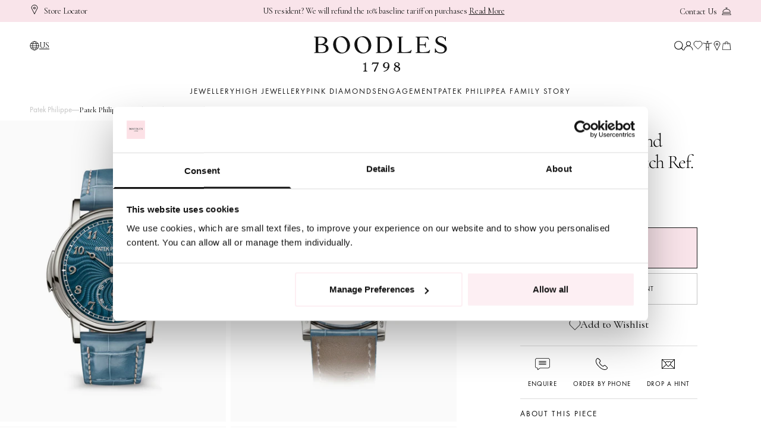

--- FILE ---
content_type: text/css
request_url: https://www.boodles.com/cdn/shop/t/2/assets/tailwind.css?v=37305030176731545191762768762
body_size: 26309
content:
/*! tailwindcss v2.2.4 | MIT License | https://tailwindcss.com*//*! modern-normalize v1.1.0 | MIT License | https://github.com/sindresorhus/modern-normalize */html{-webkit-text-size-adjust:100%;line-height:1.15;-moz-tab-size:4;-o-tab-size:4;tab-size:4}body{font-family:system-ui,-apple-system,Segoe UI,Roboto,Helvetica,Arial,sans-serif,Apple Color Emoji,Segoe UI Emoji;margin:0}hr{color:inherit;height:0}abbr[title]{-webkit-text-decoration:underline dotted;text-decoration:underline dotted}b,strong{font-weight:bolder}code,kbd,pre,samp{font-family:ui-monospace,SFMono-Regular,Consolas,Liberation Mono,Menlo,monospace;font-size:1em}small{font-size:80%}sub,sup{font-size:75%;line-height:0;position:relative;vertical-align:baseline}sub{bottom:-.25em}sup{top:-.5em}table{border-color:inherit;text-indent:0}button,input,optgroup,select,textarea{font-family:inherit;font-size:100%;line-height:1.15;margin:0}button,select{text-transform:none}[type=button],[type=reset],[type=submit],button{-webkit-appearance:button}::-moz-focus-inner{border-style:none;padding:0}:-moz-focusring{outline:1px dotted ButtonText}:-moz-ui-invalid{box-shadow:none}legend{padding:0}progress{vertical-align:baseline}::-webkit-inner-spin-button,::-webkit-outer-spin-button{height:auto}[type=search]{-webkit-appearance:textfield;outline-offset:-2px}::-webkit-search-decoration{-webkit-appearance:none}::-webkit-file-upload-button{-webkit-appearance:button;font:inherit}summary{display:list-item}blockquote,dd,dl,figure,h1,h2,h3,h4,h5,h6,hr,p,pre{margin:0}button{background-color:transparent;background-image:none}fieldset,ol,ul{margin:0;padding:0}ol,ul{list-style:none}html{font-family:ui-sans-serif,system-ui,-apple-system,BlinkMacSystemFont,Segoe UI,Roboto,Helvetica Neue,Arial,Noto Sans,sans-serif,Apple Color Emoji,Segoe UI Emoji,Segoe UI Symbol,Noto Color Emoji;line-height:1.5}body{font-family:inherit;line-height:inherit}*,:after,:before{border:0 solid;box-sizing:border-box}hr{border-top-width:1px}img{border-style:solid}textarea{resize:vertical}input::-moz-placeholder,textarea::-moz-placeholder{color:#9ca3af;opacity:1}input:-ms-input-placeholder,textarea:-ms-input-placeholder{color:#9ca3af;opacity:1}input::placeholder,textarea::placeholder{color:#9ca3af;opacity:1}[role=button],button{cursor:pointer}table{border-collapse:collapse}h1,h2,h3,h4,h5,h6{font-size:inherit;font-weight:inherit}a{color:inherit;text-decoration:inherit}button,input,optgroup,select,textarea{color:inherit;line-height:inherit;padding:0}code,kbd,pre,samp{font-family:ui-monospace,SFMono-Regular,Menlo,Monaco,Consolas,Liberation Mono,Courier New,monospace}audio,canvas,embed,iframe,img,object,svg,video{display:block;vertical-align:middle}img,video{height:auto;max-width:100%}*,:after,:before{--tw-translate-x:0;--tw-translate-y:0;--tw-rotate:0;--tw-skew-x:0;--tw-skew-y:0;--tw-scale-x:1;--tw-scale-y:1;--tw-transform:translateX(var(--tw-translate-x)) translateY(var(--tw-translate-y)) rotate(var(--tw-rotate)) skewX(var(--tw-skew-x)) skewY(var(--tw-skew-y)) scaleX(var(--tw-scale-x)) scaleY(var(--tw-scale-y));--tw-border-opacity:1;--tw-shadow:0 0 #0000;--tw-ring-inset:var(--tw-empty, );--tw-ring-offset-width:0px;--tw-ring-offset-color:#fff;--tw-ring-color:rgba(59,130,246,.5);--tw-ring-offset-shadow:0 0 #0000;--tw-ring-shadow:0 0 #0000;--tw-blur:var(--tw-empty, );--tw-brightness:var(--tw-empty, );--tw-contrast:var(--tw-empty, );--tw-grayscale:var(--tw-empty, );--tw-hue-rotate:var(--tw-empty, );--tw-invert:var(--tw-empty, );--tw-saturate:var(--tw-empty, );--tw-sepia:var(--tw-empty, );--tw-drop-shadow:var(--tw-empty, );--tw-filter:var(--tw-blur) var(--tw-brightness) var(--tw-contrast) var(--tw-grayscale) var(--tw-hue-rotate) var(--tw-invert) var(--tw-saturate) var(--tw-sepia) var(--tw-drop-shadow);--tw-backdrop-blur:var(--tw-empty, );--tw-backdrop-brightness:var(--tw-empty, );--tw-backdrop-contrast:var(--tw-empty, );--tw-backdrop-grayscale:var(--tw-empty, );--tw-backdrop-hue-rotate:var(--tw-empty, );--tw-backdrop-invert:var(--tw-empty, );--tw-backdrop-opacity:var(--tw-empty, );--tw-backdrop-saturate:var(--tw-empty, );--tw-backdrop-sepia:var(--tw-empty, );--tw-backdrop-filter:var(--tw-backdrop-blur) var(--tw-backdrop-brightness) var(--tw-backdrop-contrast) var(--tw-backdrop-grayscale) var(--tw-backdrop-hue-rotate) var(--tw-backdrop-invert) var(--tw-backdrop-opacity) var(--tw-backdrop-saturate) var(--tw-backdrop-sepia);border-color:rgba(229,231,235,var(--tw-border-opacity))}[multiple],[type=date],[type=datetime-local],[type=email],[type=month],[type=number],[type=password],[type=search],[type=tel],[type=text],[type=time],[type=url],[type=week],select,textarea{-webkit-appearance:none;-moz-appearance:none;appearance:none;background-color:#fff;border-color:#6b7280;border-radius:0;border-width:1px;font-size:1rem;line-height:1.5rem;padding:.5rem .75rem}[multiple]:focus,[type=date]:focus,[type=datetime-local]:focus,[type=email]:focus,[type=month]:focus,[type=number]:focus,[type=password]:focus,[type=search]:focus,[type=tel]:focus,[type=text]:focus,[type=time]:focus,[type=url]:focus,[type=week]:focus,select:focus,textarea:focus{--tw-ring-inset:var(--tw-empty, );--tw-ring-offset-width:0px;--tw-ring-offset-color:#fff;--tw-ring-color:#2563eb;--tw-ring-offset-shadow:var(--tw-ring-inset) 0 0 0 var(--tw-ring-offset-width) var(--tw-ring-offset-color);--tw-ring-shadow:var(--tw-ring-inset) 0 0 0 calc(1px + var(--tw-ring-offset-width)) var(--tw-ring-color);border-color:#2563eb;box-shadow:var(--tw-ring-offset-shadow),var(--tw-ring-shadow),var(--tw-shadow,0 0 #0000);outline:2px solid transparent;outline-offset:2px}input::-moz-placeholder,textarea::-moz-placeholder{color:#6b7280;opacity:1}input:-ms-input-placeholder,textarea:-ms-input-placeholder{color:#6b7280;opacity:1}input::placeholder,textarea::placeholder{color:#6b7280;opacity:1}::-webkit-datetime-edit-fields-wrapper{padding:0}::-webkit-date-and-time-value{min-height:1.5em}select{-webkit-print-color-adjust:exact;background-image:url("data:image/svg+xml;charset=utf-8,%3Csvg xmlns='http://www.w3.org/2000/svg' fill='none' viewBox='0 0 20 20'%3E%3Cpath stroke='%236b7280' stroke-linecap='round' stroke-linejoin='round' stroke-width='1.5' d='m6 8 4 4 4-4'/%3E%3C/svg%3E");background-position:right .5rem center;background-repeat:no-repeat;background-size:1.5em 1.5em;color-adjust:exact;padding-right:2.5rem}[multiple]{-webkit-print-color-adjust:unset;background-image:none;background-position:0 0;background-repeat:unset;background-size:initial;color-adjust:unset;padding-right:.75rem}[type=checkbox],[type=radio]{-webkit-print-color-adjust:exact;-webkit-appearance:none;-moz-appearance:none;appearance:none;background-color:#fff;background-origin:border-box;border-color:#6b7280;border-width:1px;color:#2563eb;color-adjust:exact;display:inline-block;flex-shrink:0;height:1rem;padding:0;-webkit-user-select:none;-moz-user-select:none;-ms-user-select:none;user-select:none;vertical-align:middle;width:1rem}[type=checkbox]{border-radius:0}[type=radio]{border-radius:100%}[type=checkbox]:focus,[type=radio]:focus{--tw-ring-inset:var(--tw-empty, );--tw-ring-offset-width:2px;--tw-ring-offset-color:#fff;--tw-ring-color:#2563eb;--tw-ring-offset-shadow:var(--tw-ring-inset) 0 0 0 var(--tw-ring-offset-width) var(--tw-ring-offset-color);--tw-ring-shadow:var(--tw-ring-inset) 0 0 0 calc(2px + var(--tw-ring-offset-width)) var(--tw-ring-color);box-shadow:var(--tw-ring-offset-shadow),var(--tw-ring-shadow),var(--tw-shadow,0 0 #0000);outline:2px solid transparent;outline-offset:2px}[type=checkbox]:checked,[type=radio]:checked{background-color:currentColor;background-position:50%;background-repeat:no-repeat;background-size:100% 100%;border-color:transparent}[type=checkbox]:checked{background-image:url("data:image/svg+xml;charset=utf-8,%3Csvg viewBox='0 0 16 16' fill='%23fff' xmlns='http://www.w3.org/2000/svg'%3E%3Cpath d='M12.207 4.793a1 1 0 0 1 0 1.414l-5 5a1 1 0 0 1-1.414 0l-2-2a1 1 0 0 1 1.414-1.414L6.5 9.086l4.293-4.293a1 1 0 0 1 1.414 0z'/%3E%3C/svg%3E")}[type=radio]:checked{background-image:url("data:image/svg+xml;charset=utf-8,%3Csvg viewBox='0 0 16 16' fill='%23fff' xmlns='http://www.w3.org/2000/svg'%3E%3Ccircle cx='8' cy='8' r='3'/%3E%3C/svg%3E")}[type=checkbox]:checked:focus,[type=checkbox]:checked:hover,[type=radio]:checked:focus,[type=radio]:checked:hover{background-color:currentColor;border-color:transparent}[type=checkbox]:indeterminate{background-color:currentColor;background-image:url("data:image/svg+xml;charset=utf-8,%3Csvg xmlns='http://www.w3.org/2000/svg' fill='none' viewBox='0 0 16 16'%3E%3Cpath stroke='%23fff' stroke-linecap='round' stroke-linejoin='round' stroke-width='2' d='M4 8h8'/%3E%3C/svg%3E");background-position:50%;background-repeat:no-repeat;background-size:100% 100%;border-color:transparent}[type=checkbox]:indeterminate:focus,[type=checkbox]:indeterminate:hover{background-color:currentColor;border-color:transparent}[type=file]{background:unset;border-color:inherit;border-radius:0;border-width:0;font-size:unset;line-height:inherit;padding:0}[type=file]:focus{outline:1px auto -webkit-focus-ring-color}.container{margin-left:auto;margin-right:auto;padding-left:20px;padding-right:20px;width:100%}@media (min-width:640px){.container{max-width:640px}}@media (min-width:768px){.container{max-width:768px;padding-left:50px;padding-right:50px}}@media (min-width:830px){.container{max-width:830px}}@media (min-width:890px){.container{max-width:890px}}@media (min-width:1024px){.container{max-width:1024px}}@media (min-width:1140px){.container{max-width:1140px}}@media (min-width:1280px){.container{max-width:1280px}}@media (min-width:1440px){.container{max-width:1440px}}@media (min-width:1536px){.container{max-width:1536px}}.container{max-width:100%}@media (min-width:768px){.container{max-width:1440px}}.aspect-square{aspect-ratio:1}.aspect-2-3{aspect-ratio:.75132}.aspect-3-2{aspect-ratio:3/2}.md-aspect-4-5{aspect-ratio:.76532}@media (min-width:768px){.md-aspect-4-5{aspect-ratio:auto}}.underline-offset-2{text-underline-offset:2px}.underline-offset-4{text-underline-offset:4px}.underline-offset-8{text-underline-offset:8px}.\!decoration-2{text-decoration-thickness:2px!important}.\!decoration-brand_light_pink{-webkit-text-decoration-color:#fdeff3!important;text-decoration-color:#fdeff3!important}.aria-disabled-visible{visibility:visible!important}.aria-disabled-opacity-50[aria-disabled=true]{opacity:.5}.sr-only{clip:rect(0,0,0,0);border-width:0;height:1px;margin:-1px;overflow:hidden;padding:0;position:absolute;white-space:nowrap;width:1px}.pointer-events-none{pointer-events:none}.\!visible{visibility:visible!important}.visible{visibility:visible}.invisible{visibility:hidden}.\!static{position:static!important}.static{position:static}.fixed{position:fixed}.absolute{position:absolute}.\!absolute{position:absolute!important}.relative{position:relative}.\!relative{position:relative!important}.sticky{position:sticky}.inset-0{bottom:0;left:0;right:0;top:0}.top-0{top:0}.left-0{left:0}.bottom-0{bottom:0}.right-0{right:0}.bottom-8{bottom:2rem}.top-1\/2{top:50%}.\!left-0{left:0!important}.\!top-1\/2{top:50%!important}.\!right-0{right:0!important}.bottom-3\.5{bottom:.875rem}.top-auto{top:auto}.left-1\/2{left:50%}.bottom-3{bottom:.75rem}.top-2{top:.5rem}.bottom-\[44px\]{bottom:44px}.left-\[54px\]{left:54px}.bottom-16{bottom:4rem}.right-6{right:1.5rem}.\!top-8{top:2rem!important}.bottom-6{bottom:1.5rem}.top-\[137px\]{top:137px}.left-\[-15vw\]{left:-15vw}.top-\[550px\]{top:550px}.left-\[-12vw\]{left:-12vw}.right-\[-19vw\]{right:-19vw}.-bottom-0{bottom:0}.right-5{right:1.25rem}.bottom-\[1\.75rem\]{bottom:1.75rem}.bottom-\[0px\]{bottom:0}.right-\[10px\]{right:10px}.top-\[2px\]{top:2px}.right-\[4px\]{right:4px}.top-\[40\%\]{top:40%}.right-1\/4{right:25%}.\!bottom-0{bottom:0!important}.right-4{right:1rem}.-bottom-12{bottom:-3rem}.top-\[7\%\]{top:7%}.left-\[60\%\]{left:60%}.top-\[23\%\]{top:23%}.left-\[40\%\]{left:40%}.top-\[52\%\]{top:52%}.left-\[20\%\]{left:20%}.top-\[72\%\]{top:72%}.left-auto{left:auto}.top-\[13\%\]{top:13%}.top-\[49\.5\%\]{top:49.5%}.left-\[63\%\]{left:63%}.top-\[51\%\]{top:51%}.top-\[17\.6\%\]{top:17.6%}.left-\[26\.7\%\]{left:26.7%}.top-\[33\.1\%\]{top:33.1%}.top-\[6\.4\%\]{top:6.4%}.top-\[64\%\]{top:64%}.left-\[17\%\]{left:17%}.top-\[56\%\]{top:56%}.top-\[4\.6\%\]{top:4.6%}.top-\[11\.5\%\]{top:11.5%}.top-\[51\.8\%\]{top:51.8%}.left-\[41\%\]{left:41%}.top-\[24\.9\%\]{top:24.9%}.left-\[60\.3\%\]{left:60.3%}.top-\[6\.6\%\]{top:6.6%}.top-\[11\.7\%\]{top:11.7%}.top-\[63\.2\%\]{top:63.2%}.left-\[70\%\]{left:70%}.top-\[61\.5\%\]{top:61.5%}.top-\[24\%\]{top:24%}.top-\[61\.2\%\]{top:61.2%}.left-\[12\%\]{left:12%}.top-\[61\%\]{top:61%}.top-\[10\.6\%\]{top:10.6%}.top-\[65\.4\%\]{top:65.4%}.left-\[73\%\]{left:73%}.top-\[6\.3\%\]{top:6.3%}.top-\[56\.3\%\]{top:56.3%}.left-\[26\%\]{left:26%}.top-\[60\%\]{top:60%}.left-\[10\.9\%\]{left:10.9%}.top-\[7\.8\%\]{top:7.8%}.top-\[3\.8\%\]{top:3.8%}.top-\[54\%\]{top:54%}.top-\[57\%\]{top:57%}.top-\[4\.4\%\]{top:4.4%}.top-\[8\.6\%\]{top:8.6%}.top-\[54\.6\%\]{top:54.6%}.left-\[47\%\]{left:47%}.top-\[53\%\]{top:53%}.bottom-5{bottom:1.25rem}.left-10{left:2.5rem}.right-10{right:2.5rem}.bottom-10{bottom:2.5rem}.top-5{top:1.25rem}.\!left-5{left:1.25rem!important}.\!bottom-5{bottom:1.25rem!important}.right-3{right:.75rem}.top-full{top:100%}.-left-4{left:-1rem}.-right-4{right:-1rem}.top-1\/4{top:25%}.\!top-auto{top:auto!important}.\!top-1\/3{top:33.333333%!important}.top-\[5\.5rem\]{top:5.5rem}.left-4{left:1rem}.bottom-12{bottom:3rem}.top-1\.5{top:.375rem}.top-1{top:.25rem}.top-28{top:7rem}.bottom-1\/2{bottom:50%}.bottom-\[32px\]{bottom:32px}.top-4{top:1rem}.bottom-2{bottom:.5rem}.left-8{left:2rem}.left-2{left:.5rem}.-bottom-16{bottom:-4rem}.left-5{left:1.25rem}.top-12{top:3rem}.top-px{top:1px}.top-8{top:2rem}.right-8{right:2rem}.top-3{top:.75rem}.top-16{top:4rem}.left-full{left:100%}.bottom-full{bottom:100%}.-top-2{top:-.5rem}.right-2{right:.5rem}.bottom-4{bottom:1rem}.top-\[-1px\]{top:-1px}.left-\[-1px\]{left:-1px}.bottom-\[-1px\]{bottom:-1px}.right-\[-1px\]{right:-1px}.-top-0\.5{top:-.125rem}.-top-0{top:0}.-bottom-0\.5{bottom:-.125rem}.left-\[calc\(100\%-351px\)\]{left:calc(100% - 351px)}.bottom-\[calc\(100\%\)\]{bottom:100%}.bottom-\[calc\(100\%\+20px\)\]{bottom:calc(100% + 20px)}.-bottom-2{bottom:-.5rem}.left-3{left:.75rem}.z-10{z-index:10}.z-20{z-index:20}.z-50{z-index:50}.z-\[1\]{z-index:1}.z-\[2\]{z-index:2}.z-\[11\]{z-index:11}.z-30{z-index:30}.z-\[5\]{z-index:5}.z-\[3\]{z-index:3}.z-\[-9999\]{z-index:-9999}.z-\[19\]{z-index:19}.z-\[-1\]{z-index:-1}.z-40{z-index:40}.z-0{z-index:0}.z-\[120\]{z-index:120}.z-\[600\]{z-index:600}.z-\[2000\]{z-index:2000}.z-\[200\]{z-index:200}.z-\[100\]{z-index:100}.order-2{order:2}.order-1{order:1}.order-first{order:-9999}.order-3{order:3}.order-last{order:9999}.col-span-2{grid-column:span 2/span 2}.row-span-2{grid-row:span 2/span 2}.row-start-2{grid-row-start:2}.row-start-1{grid-row-start:1}.float-right{float:right}.m-auto{margin:auto}.\!m-auto{margin:auto!important}.\!m-0{margin:0!important}.m-0{margin:0}.my-8{margin-bottom:2rem;margin-top:2rem}.my-16{margin-bottom:4rem;margin-top:4rem}.\!mx-auto{margin-left:auto!important;margin-right:auto!important}.-mx-5{margin-left:-1.25rem;margin-right:-1.25rem}.mx-auto{margin-left:auto;margin-right:auto}.-mx-6{margin-left:-1.5rem;margin-right:-1.5rem}.mx-5{margin-left:1.25rem;margin-right:1.25rem}.mx-2\.5{margin-left:.625rem;margin-right:.625rem}.mx-2{margin-left:.5rem;margin-right:.5rem}.my-10{margin-bottom:2.5rem;margin-top:2.5rem}.my-3{margin-bottom:.75rem;margin-top:.75rem}.my-6{margin-bottom:1.5rem;margin-top:1.5rem}.-mx-8{margin-left:-2rem;margin-right:-2rem}.my-0\.5{margin-bottom:.125rem;margin-top:.125rem}.my-0{margin-bottom:0;margin-top:0}.my-4{margin-bottom:1rem;margin-top:1rem}.mx-6{margin-left:1.5rem;margin-right:1.5rem}.my-12{margin-bottom:3rem;margin-top:3rem}.mx-8{margin-left:2rem;margin-right:2rem}.my-1{margin-bottom:.25rem;margin-top:.25rem}.my-2{margin-bottom:.5rem;margin-top:.5rem}.mb-4{margin-bottom:1rem}.mb-6{margin-bottom:1.5rem}.mb-16{margin-bottom:4rem}.mb-8{margin-bottom:2rem}.mt-12{margin-top:3rem}.mb-12{margin-bottom:3rem}.mt-2{margin-top:.5rem}.mt-8{margin-top:2rem}.mb-2{margin-bottom:.5rem}.mb-20{margin-bottom:5rem}.mr-2{margin-right:.5rem}.-mr-4{margin-right:-1rem}.\!mr-\[18px\]{margin-right:18px!important}.mt-6{margin-top:1.5rem}.ml-0{margin-left:0}.-mr-0{margin-right:0}.\!mt-10{margin-top:2.5rem!important}.mb-10{margin-bottom:2.5rem}.mt-4{margin-top:1rem}.mb-1{margin-bottom:.25rem}.mb-7{margin-bottom:1.75rem}.mt-5{margin-top:1.25rem}.mb-3{margin-bottom:.75rem}.mb-5{margin-bottom:1.25rem}.mt-10{margin-top:2.5rem}.mt-3{margin-top:.75rem}.mt-14{margin-top:3.5rem}.-mt-2{margin-top:-.5rem}.-ml-1{margin-left:-.25rem}.-mr-3{margin-right:-.75rem}.ml-2{margin-left:.5rem}.mb-14{margin-bottom:3.5rem}.-ml-5{margin-left:-1.25rem}.-ml-10{margin-left:-2.5rem}.mr-0{margin-right:0}.mr-4{margin-right:1rem}.mb-0{margin-bottom:0}.-mt-0\.5{margin-top:-.125rem}.-mt-0{margin-top:0}.ml-6{margin-left:1.5rem}.-mt-10{margin-top:-2.5rem}.mt-\[37px\]{margin-top:37px}.-mt-4{margin-top:-1rem}.mt-7{margin-top:1.75rem}.mt-24{margin-top:6rem}.\!mr-\[5px\]{margin-right:5px!important}.mt-16{margin-top:4rem}.mt-0{margin-top:0}.ml-4{margin-left:1rem}.ml-1\.5{margin-left:.375rem}.ml-1{margin-left:.25rem}.mr-8{margin-right:2rem}.mb-\[5px\]{margin-bottom:5px}.-mt-1{margin-top:-.25rem}.mb-\[-13px\]{margin-bottom:-13px}.mt-1{margin-top:.25rem}.-mr-2{margin-right:-.5rem}.mr-6{margin-right:1.5rem}.mr-1{margin-right:.25rem}.\!mt-8{margin-top:2rem!important}.\!ml-0{margin-left:0!important}.mb-auto{margin-bottom:auto}.-mt-3{margin-top:-.75rem}.mb-xs{margin-bottom:1rem}.mb-sm{margin-bottom:2rem}.mb-md{margin-bottom:3rem}.mb-lg{margin-bottom:4rem}.mb-xl{margin-bottom:5rem}.mt-xs{margin-top:1rem}.mt-sm{margin-top:2rem}.mt-md{margin-top:3rem}.mt-lg{margin-top:4rem}.mt-xl{margin-top:5rem}.box-border{box-sizing:border-box}.box-content{box-sizing:content-box}.block{display:block}.\!block{display:block!important}.inline-block{display:inline-block}.inline{display:inline}.flex{display:flex}.\!flex{display:flex!important}.inline-flex{display:inline-flex}.table{display:table}.grid{display:grid}.hidden{display:none}.\!hidden{display:none!important}.h-full{height:100%}.h-\[calc\(100vh-162px\)\]{height:calc(100vh - 162px)}.h-4{height:1rem}.h-\[11px\]{height:11px}.h-32{height:8rem}.h-5\/6{height:83.333333%}.h-auto{height:auto}.\!h-12{height:3rem!important}.\!h-full{height:100%!important}.h-\[42px\]{height:42px}.h-0{height:0}.h-\[4px\]{height:4px}.h-\[3px\]{height:3px}.h-16{height:4rem}.\!h-auto{height:auto!important}.\!h-10{height:2.5rem!important}.h-10{height:2.5rem}.h-3{height:.75rem}.h-14{height:3.5rem}.h-5{height:1.25rem}.\!h-0\.5{height:.125rem!important}.\!h-0{height:0!important}.h-20{height:5rem}.h-12{height:3rem}.h-7{height:1.75rem}.h-6{height:1.5rem}.h-8{height:2rem}.h-2{height:.5rem}.h-\[14px\]{height:14px}.h-\[15px\]{height:15px}.h-\[55px\]{height:55px}.\!h-14{height:3.5rem!important}.h-screen{height:100vh}.h-\[55vw\]{height:55vw}.h-\[55\%\]{height:55%}.h-\[40\%\]{height:40%}.h-\[41\.2\%\]{height:41.2%}.h-\[33\.9\%\]{height:33.9%}.h-\[26\.7\%\]{height:26.7%}.h-\[30\%\]{height:30%}.h-\[28\.5\%\]{height:28.5%}.h-\[33\.3\%\]{height:33.3%}.h-\[36\.5\%\]{height:36.5%}.h-\[33\%\]{height:33%}.h-\[23\.8\%\]{height:23.8%}.h-\[26\.5\%\]{height:26.5%}.h-\[49\.5\%\]{height:49.5%}.h-\[59\.4\%\]{height:59.4%}.h-\[37\.9\%\]{height:37.9%}.h-\[42\.2\%\]{height:42.2%}.h-\[36\.8\%\]{height:36.8%}.h-\[45\%\]{height:45%}.h-\[46\.4\%\]{height:46.4%}.h-\[34\.8\%\]{height:34.8%}.h-\[640px\]{height:640px}.h-\[50px\]{height:50px}.h-72{height:18rem}.h-11{height:2.75rem}.h-1\/2{height:50%}.h-\[70vw\]{height:70vw}.h-\[50vw\]{height:50vw}.h-\[30vw\]{height:30vw}.h-\[150vw\]{height:150vw}.h-36{height:9rem}.h-96{height:24rem}.h-\[calc\(100vh-80px-87px\)\]{height:calc(100vh - 167px)}.h-1{height:.25rem}.h-\[20px\]{height:20px}.\!h-6{height:1.5rem!important}.\!h-\[2px\]{height:2px!important}.h-\[7px\]{height:7px}.h-80{height:20rem}.h-\[8px\]{height:8px}.h-\[calc\(100\%-4rem\)\]{height:calc(100% - 4rem)}.h-\[calc\(100vh-16rem\)\]{height:calc(100vh - 16rem)}.h-\[calc\(100vh-24rem\)\]{height:calc(100vh - 24rem)}.h-\[16px\]{height:16px}.h-\[2px\]{height:2px}.h-52{height:13rem}.h-1\.5{height:.375rem}.h-\[40px\]{height:40px}.max-h-full{max-height:100%}.max-h-0{max-height:0}.max-h-\[450px\]{max-height:450px}.max-h-\[1200px\]{max-height:1200px}.max-h-\[410px\]{max-height:410px}.min-h-\[560px\]{min-height:560px}.min-h-\[450px\]{min-height:450px}.min-h-\[60px\]{min-height:60px}.min-h-\[400px\]{min-height:400px}.min-h-\[550px\]{min-height:550px}.min-h-screen{min-height:100vh}.min-h-\[800px\]{min-height:800px}.min-h-\[380px\]{min-height:380px}.min-h-\[600px\]{min-height:600px}.min-h-\[200px\]{min-height:200px}.min-h-\[500px\]{min-height:500px}.w-6\/12{width:50%}.w-3\/12{width:25%}.w-4\/12{width:33.333333%}.w-5\/12{width:41.666667%}.w-8\/12{width:66.666667%}.w-full{width:100%}.w-4{width:1rem}.w-\[7px\]{width:7px}.w-64{width:16rem}.w-24{width:6rem}.w-auto{width:auto}.\!w-12{width:3rem!important}.\!w-full{width:100%!important}.w-0{width:0}.w-\[42px\]{width:42px}.\!w-\[121px\]{width:121px!important}.w-\[404px\]{width:404px}.w-\[500px\]{width:500px}.\!w-auto{width:auto!important}.w-16{width:4rem}.w-\[626px\]{width:626px}.w-\[200px\]{width:200px}.\!w-20{width:5rem!important}.w-12{width:3rem}.\!w-\[238px\]{width:238px!important}.\!w-10{width:2.5rem!important}.w-14{width:3.5rem}.w-\[3px\]{width:3px}.w-3{width:.75rem}.\!w-\[66\%\]{width:66%!important}.w-20{width:5rem}.w-48{width:12rem}.\!w-1\/2{width:50%!important}.w-36{width:9rem}.w-\[calc\(100\%-3rem\)\]{width:calc(100% - 3rem)}.w-\[75\%\]{width:75%}.w-6{width:1.5rem}.w-\[30\%\]{width:30%}.w-8{width:2rem}.w-\[120px\]{width:120px}.w-10{width:2.5rem}.w-32{width:8rem}.w-52{width:13rem}.w-\[21px\]{width:21px}.w-\[14px\]{width:14px}.w-\[17px\]{width:17px}.\!w-\[300px\]{width:300px!important}.w-5{width:1.25rem}.w-\[55\%\]{width:55%}.w-\[43\.2\%\]{width:43.2%}.w-\[70\.1\%\]{width:70.1%}.w-\[44\.5\%\]{width:44.5%}.w-\[64\.5\%\]{width:64.5%}.w-\[63\.5\%\]{width:63.5%}.w-\[47\.7\%\]{width:47.7%}.w-\[70\%\]{width:70%}.w-\[46\.9\%\]{width:46.9%}.w-\[33\.9\%\]{width:33.9%}.w-\[62\.7\%\]{width:62.7%}.w-\[53\.3\%\]{width:53.3%}.w-\[72\.8\%\]{width:72.8%}.w-\[87\.7\%\]{width:87.7%}.w-\[41\.3\%\]{width:41.3%}.w-\[50\.7\%\]{width:50.7%}.w-\[58\.7\%\]{width:58.7%}.w-\[43\.5\%\]{width:43.5%}.w-\[50px\]{width:50px}.w-11{width:2.75rem}.\!w-24{width:6rem!important}.w-\[190\%\]{width:190%}.w-1\/2{width:50%}.w-1\/3{width:33.333333%}.w-1\/4{width:25%}.w-\[27px\]{width:27px}.w-\[20px\]{width:20px}.w-\[22px\]{width:22px}.w-1\/5{width:20%}.w-max{width:-moz-max-content;width:max-content}.w-2{width:.5rem}.\!w-7{width:1.75rem!important}.\!w-\[214px\]{width:214px!important}.w-1\/12{width:8.333333%}.w-2\/3{width:66.666667%}.w-\[11px\]{width:11px}.w-4\/5{width:80%}.w-72{width:18rem}.w-\[4px\]{width:4px}.w-\[8px\]{width:8px}.\!w-2\/3{width:66.666667%!important}.w-px{width:1px}.w-\[250px\]{width:250px}.w-28{width:7rem}.w-\[50vw\]{width:50vw}.w-\[44px\]{width:44px}.w-\[26px\]{width:26px}.w-\[calc\(100\%-30px\)\]{width:calc(100% - 30px)}.w-\[19px\]{width:19px}.w-80{width:20rem}.w-7{width:1.75rem}.w-1\.5{width:.375rem}.w-1{width:.25rem}.w-\[80\%\]{width:80%}.w-screen{width:100vw}.w-\[350px\]{width:350px}.w-\[6px\]{width:6px}.w-\[40px\]{width:40px}.w-\[70vw\]{width:70vw}.w-\[30vw\]{width:30vw}.min-w-\[9\.75rem\]{min-width:9.75rem}.min-w-\[350px\]{min-width:350px}.min-w-2\/5{min-width:40%}.\!min-w-0{min-width:0!important}.max-w-md{max-width:28rem}.max-w-4xl{max-width:56rem}.max-w-full{max-width:100%}.max-w-\[121px\]{max-width:121px}.max-w-lg{max-width:32rem}.max-w-xl{max-width:36rem}.max-w-2xl{max-width:42rem}.max-w-\[320px\]{max-width:320px}.max-w-3xl{max-width:48rem}.max-w-xs{max-width:20rem}.max-w-\[192px\]{max-width:192px}.max-w-\[158px\]{max-width:158px}.max-w-\[229px\]{max-width:229px}.max-w-\[272px\]{max-width:272px}.max-w-\[157px\]{max-width:157px}.max-w-5xl{max-width:64rem}.max-w-xxs{max-width:16rem}.max-w-\[250px\]{max-width:250px}.max-w-\[300px\]{max-width:300px}.max-w-\[900px\]{max-width:900px}.max-w-\[750px\]{max-width:750px}.max-w-\[600px\]{max-width:600px}.max-w-\[450px\]{max-width:450px}.max-w-\[150px\]{max-width:150px}.max-w-\[700px\]{max-width:700px}.max-w-\[45rem\]{max-width:45rem}.max-w-\[236px\]{max-width:236px}.max-w-\[975px\]{max-width:975px}.max-w-sm{max-width:24rem}.max-w-3\/4{max-width:75%}.max-w-\[200px\]{max-width:200px}.max-w-\[230px\]{max-width:230px}.max-w-\[500px\]{max-width:500px}.max-w-\[80px\]{max-width:80px}.max-w-\[323px\]{max-width:323px}.max-w-\[39rem\]{max-width:39rem}.max-w-\[490px\]{max-width:490px}.max-w-\[280px\]{max-width:280px}.max-w-none{max-width:none}.max-w-\[550px\]{max-width:550px}.flex-none{flex:none}.flex-1{flex:1 1 0%}.flex-auto{flex:1 1 auto}.flex-initial{flex:0 1 auto}.flex-shrink-0{flex-shrink:0}.flex-grow{flex-grow:1}.-translate-y-1\/2{--tw-translate-y:-50%;transform:var(--tw-transform)}.-translate-x-1\/2{--tw-translate-x:-50%;transform:var(--tw-transform)}.-translate-y-2{--tw-translate-y:-.5rem;transform:var(--tw-transform)}.\!translate-x-0{--tw-translate-x:0px!important;transform:var(--tw-transform)!important}.translate-y-\[-70px\]{--tw-translate-y:-70px;transform:var(--tw-transform)}.-translate-y-1\/4{--tw-translate-y:-25%;transform:var(--tw-transform)}.translate-y-1\/2{--tw-translate-y:50%;transform:var(--tw-transform)}.\!translate-y-0{--tw-translate-y:0px!important;transform:var(--tw-transform)!important}.translate-y-\[80px\]{--tw-translate-y:80px;transform:var(--tw-transform)}.\!translate-y-\[0px\]{--tw-translate-y:0px!important;transform:var(--tw-transform)!important}.-translate-y-px{--tw-translate-y:-1px;transform:var(--tw-transform)}.translate-x-0{--tw-translate-x:0px;transform:var(--tw-transform)}.translate-x-full{--tw-translate-x:100%;transform:var(--tw-transform)}.translate-x-4{--tw-translate-x:1rem;transform:var(--tw-transform)}.translate-y-0{--tw-translate-y:0px;transform:var(--tw-transform)}.translate-y-full{--tw-translate-y:100%;transform:var(--tw-transform)}.-translate-x-full{--tw-translate-x:-100%;transform:var(--tw-transform)}.-translate-y-8{--tw-translate-y:-2rem;transform:var(--tw-transform)}.translate-y-\[20px\]{--tw-translate-y:20px;transform:var(--tw-transform)}.\!-translate-x-full{--tw-translate-x:-100%!important;transform:var(--tw-transform)!important}.-translate-x-2{--tw-translate-x:-.5rem;transform:var(--tw-transform)}.translate-y-\[-2px\]{--tw-translate-y:-2px;transform:var(--tw-transform)}.translate-y-\[-25px\]{--tw-translate-y:-25px;transform:var(--tw-transform)}.translate-x-\[10px\]{--tw-translate-x:10px;transform:var(--tw-transform)}.translate-y-\[-1px\]{--tw-translate-y:-1px;transform:var(--tw-transform)}.rotate-90{--tw-rotate:90deg}.rotate-90,.rotate-180{transform:var(--tw-transform)}.rotate-180{--tw-rotate:180deg}.rotate-45{--tw-rotate:45deg}.-rotate-45,.rotate-45{transform:var(--tw-transform)}.-rotate-45{--tw-rotate:-45deg}.-rotate-180{--tw-rotate:-180deg}.-rotate-180,.rotate-0{transform:var(--tw-transform)}.rotate-0{--tw-rotate:0deg}.scale-90{--tw-scale-x:.9;--tw-scale-y:.9;transform:var(--tw-transform)}.scale-100{--tw-scale-x:1;--tw-scale-y:1}.scale-100,.transform{transform:var(--tw-transform)}@keyframes blip{0%,to{transform:scale(1)}50%{transform:scale(1.1)}}.animate-blip{animation:blip .6s cubic-bezier(.5,0,0,.5) 1}.cursor-pointer{cursor:pointer}.cursor-not-allowed{cursor:not-allowed}.resize{resize:both}.list-none{list-style-type:none}.appearance-none{-webkit-appearance:none;-moz-appearance:none;appearance:none}.grid-flow-row{grid-auto-flow:row}.grid-flow-col{grid-auto-flow:column}.auto-rows-fr{grid-auto-rows:minmax(0,1fr)}.grid-cols-1{grid-template-columns:repeat(1,minmax(0,1fr))}.grid-cols-3{grid-template-columns:repeat(3,minmax(0,1fr))}.grid-cols-2{grid-template-columns:repeat(2,minmax(0,1fr))}.grid-cols-account{grid-template-columns:8rem 1fr}.grid-cols-account-data{grid-template-columns:12rem 1fr 1fr 3rem 1fr}.grid-cols-4{grid-template-columns:repeat(4,minmax(0,1fr))}.grid-cols-5{grid-template-columns:repeat(5,minmax(0,1fr))}.grid-rows-4{grid-template-rows:repeat(4,minmax(0,1fr))}.flex-row{flex-direction:row}.flex-row-reverse{flex-direction:row-reverse}.flex-col{flex-direction:column}.flex-col-reverse{flex-direction:column-reverse}.flex-wrap{flex-wrap:wrap}.flex-nowrap{flex-wrap:nowrap}.content-center{align-content:center}.items-start{align-items:flex-start}.items-end{align-items:flex-end}.items-center{align-items:center}.items-stretch{align-items:stretch}.justify-start{justify-content:flex-start}.\!justify-start{justify-content:flex-start!important}.justify-end{justify-content:flex-end}.justify-center{justify-content:center}.\!justify-center{justify-content:center!important}.justify-between{justify-content:space-between}.justify-around{justify-content:space-around}.justify-items-center{justify-items:center}.gap-8{gap:2rem}.gap-4{gap:1rem}.gap-2{gap:.5rem}.gap-1{gap:.25rem}.gap-3{gap:.75rem}.gap-10{gap:2.5rem}.gap-6{gap:1.5rem}.gap-12{gap:3rem}.gap-16{gap:4rem}.gap-px{gap:1px}.gap-x-2{-moz-column-gap:.5rem;column-gap:.5rem}.gap-x-4{-moz-column-gap:1rem;column-gap:1rem}.gap-y-8{row-gap:2rem}.gap-x-3{-moz-column-gap:.75rem;column-gap:.75rem}.gap-x-16{-moz-column-gap:4rem;column-gap:4rem}.gap-x-10{-moz-column-gap:2.5rem;column-gap:2.5rem}.gap-y-10{row-gap:2.5rem}.gap-x-5{-moz-column-gap:1.25rem;column-gap:1.25rem}.gap-x-\[2\.5vw\]{-moz-column-gap:2.5vw;column-gap:2.5vw}.gap-x-8{-moz-column-gap:2rem;column-gap:2rem}.gap-x-28{-moz-column-gap:7rem;column-gap:7rem}.space-x-5>:not([hidden])~:not([hidden]){--tw-space-x-reverse:0;margin-left:calc(1.25rem*(1 - var(--tw-space-x-reverse)));margin-right:calc(1.25rem*var(--tw-space-x-reverse))}.space-y-3\.5>:not([hidden])~:not([hidden]){--tw-space-y-reverse:0;margin-bottom:calc(.875rem*var(--tw-space-y-reverse));margin-top:calc(.875rem*(1 - var(--tw-space-y-reverse)))}.space-y-3>:not([hidden])~:not([hidden]){--tw-space-y-reverse:0;margin-bottom:calc(.75rem*var(--tw-space-y-reverse));margin-top:calc(.75rem*(1 - var(--tw-space-y-reverse)))}.space-y-10>:not([hidden])~:not([hidden]){--tw-space-y-reverse:0;margin-bottom:calc(2.5rem*var(--tw-space-y-reverse));margin-top:calc(2.5rem*(1 - var(--tw-space-y-reverse)))}.space-x-14>:not([hidden])~:not([hidden]){--tw-space-x-reverse:0;margin-left:calc(3.5rem*(1 - var(--tw-space-x-reverse)));margin-right:calc(3.5rem*var(--tw-space-x-reverse))}.space-x-7>:not([hidden])~:not([hidden]){--tw-space-x-reverse:0;margin-left:calc(1.75rem*(1 - var(--tw-space-x-reverse)));margin-right:calc(1.75rem*var(--tw-space-x-reverse))}.space-x-1>:not([hidden])~:not([hidden]){--tw-space-x-reverse:0;margin-left:calc(.25rem*(1 - var(--tw-space-x-reverse)));margin-right:calc(.25rem*var(--tw-space-x-reverse))}.space-y-5>:not([hidden])~:not([hidden]){--tw-space-y-reverse:0;margin-bottom:calc(1.25rem*var(--tw-space-y-reverse));margin-top:calc(1.25rem*(1 - var(--tw-space-y-reverse)))}.self-start{align-self:flex-start}.self-end{align-self:flex-end}.self-center{align-self:center}.justify-self-end{justify-self:end}.overflow-auto{overflow:auto}.overflow-hidden{overflow:hidden}.overflow-visible{overflow:visible}.overflow-x-auto{overflow-x:auto}.overflow-y-auto{overflow-y:auto}.\!overflow-y-auto{overflow-y:auto!important}.overflow-x-hidden{overflow-x:hidden}.overflow-y-hidden{overflow-y:hidden}.overflow-x-scroll{overflow-x:scroll}.overflow-y-scroll{overflow-y:scroll}.truncate{overflow:hidden;text-overflow:ellipsis}.truncate,.whitespace-nowrap{white-space:nowrap}.rounded-full{border-radius:9999px}.rounded{border-radius:.25rem}.rounded-md{border-radius:.375rem}.rounded-lg{border-radius:.5rem}.rounded-none{border-radius:0}.border{border-width:1px}.\!border{border-width:1px!important}.border-0{border-width:0}.border-4{border-width:4px}.border-b{border-bottom-width:1px}.border-t{border-top-width:1px}.border-l{border-left-width:1px}.border-r{border-right-width:1px}.border-t-0{border-top-width:0}.border-l-0{border-left-width:0}.border-r-0{border-right-width:0}.border-b-4{border-bottom-width:4px}.border-b-2{border-bottom-width:2px}.border-t-\[6px\]{border-top-width:6px}.border-solid{border-style:solid}.border-black{--tw-border-opacity:1;border-color:rgba(20,20,20,var(--tw-border-opacity))}.border-transparent{border-color:transparent}.border-brand_grey{--tw-border-opacity:1;border-color:rgba(196,196,196,var(--tw-border-opacity))}.\!border-\[\#C6C6C6\]{--tw-border-opacity:1!important;border-color:rgba(198,198,198,var(--tw-border-opacity))!important}.\!border-brand_dark_grey{--tw-border-opacity:1!important;border-color:rgba(112,112,112,var(--tw-border-opacity))!important}.border-brand_light_grey{--tw-border-opacity:1;border-color:rgba(220,220,220,var(--tw-border-opacity))}.border-\[\#9c9c9c\]{--tw-border-opacity:1;border-color:rgba(156,156,156,var(--tw-border-opacity))}.border-white{--tw-border-opacity:1;border-color:rgba(255,255,255,var(--tw-border-opacity))}.\!border-\[\#000\]{--tw-border-opacity:1!important;border-color:rgba(0,0,0,var(--tw-border-opacity))!important}.\!border-black{--tw-border-opacity:1!important;border-color:rgba(20,20,20,var(--tw-border-opacity))!important}.border-current{border-color:currentColor}.border-red-400{--tw-border-opacity:1;border-color:rgba(248,113,113,var(--tw-border-opacity))}.border-brand_dark_grey{--tw-border-opacity:1;border-color:rgba(112,112,112,var(--tw-border-opacity))}.border-brand_pink{--tw-border-opacity:1;border-color:rgba(249,228,234,var(--tw-border-opacity))}.border-gray-600{--tw-border-opacity:1;border-color:rgba(75,85,99,var(--tw-border-opacity))}.border-gray-300{--tw-border-opacity:1;border-color:rgba(209,213,219,var(--tw-border-opacity))}.border-brand_darkest_grey{--tw-border-opacity:1;border-color:rgba(20,20,20,var(--tw-border-opacity))}.border-gray-200{--tw-border-opacity:1;border-color:rgba(229,231,235,var(--tw-border-opacity))}.border-\[\#F0F0F0\]{--tw-border-opacity:1;border-color:rgba(240,240,240,var(--tw-border-opacity))}.border-gray-500{--tw-border-opacity:1;border-color:rgba(107,114,128,var(--tw-border-opacity))}.border-t-brand_light_pink{--tw-border-opacity:1;border-top-color:rgba(253,239,243,var(--tw-border-opacity))}.border-b-brand_light_grey{--tw-border-opacity:1;border-bottom-color:rgba(220,220,220,var(--tw-border-opacity))}.border-opacity-0{--tw-border-opacity:0}.bg-ng_cream{--tw-bg-opacity:1;background-color:rgba(245,242,238,var(--tw-bg-opacity))}.bg-ng_blue{--tw-bg-opacity:1;background-color:rgba(106,119,119,var(--tw-bg-opacity))}.bg-white{--tw-bg-opacity:1;background-color:rgba(255,255,255,var(--tw-bg-opacity))}.bg-black{--tw-bg-opacity:1;background-color:rgba(20,20,20,var(--tw-bg-opacity))}.bg-brand_pink{--tw-bg-opacity:1;background-color:rgba(249,228,234,var(--tw-bg-opacity))}.bg-brand_lightest_grey{--tw-bg-opacity:1;background-color:rgba(250,250,250,var(--tw-bg-opacity))}.bg-gray-400{--tw-bg-opacity:1;background-color:rgba(156,163,175,var(--tw-bg-opacity))}.bg-\[\#f9f7fc\]{--tw-bg-opacity:1;background-color:rgba(249,247,252,var(--tw-bg-opacity))}.bg-gray-200{--tw-bg-opacity:1;background-color:rgba(229,231,235,var(--tw-bg-opacity))}.bg-red-500{--tw-bg-opacity:1;background-color:rgba(239,68,68,var(--tw-bg-opacity))}.bg-brand_light_pink{--tw-bg-opacity:1;background-color:rgba(253,239,243,var(--tw-bg-opacity))}.bg-transparent{background-color:transparent}.bg-brand_darkest_grey{--tw-bg-opacity:1;background-color:rgba(20,20,20,var(--tw-bg-opacity))}.\!bg-\[\#000\]{--tw-bg-opacity:1!important;background-color:rgba(0,0,0,var(--tw-bg-opacity))!important}.bg-\[\#686D59\]{--tw-bg-opacity:1;background-color:rgba(104,109,89,var(--tw-bg-opacity))}.bg-gray-300{--tw-bg-opacity:1;background-color:rgba(209,213,219,var(--tw-bg-opacity))}.bg-\[\#F9E1E9\]{--tw-bg-opacity:1;background-color:rgba(249,225,233,var(--tw-bg-opacity))}.bg-secondary{--tw-bg-opacity:1;background-color:rgba(220,220,220,var(--tw-bg-opacity))}.bg-brand_dark_grey{--tw-bg-opacity:1;background-color:rgba(112,112,112,var(--tw-bg-opacity))}.\!bg-white{--tw-bg-opacity:1!important;background-color:rgba(255,255,255,var(--tw-bg-opacity))!important}.bg-primary{--tw-bg-opacity:1;background-color:rgba(253,239,243,var(--tw-bg-opacity))}.bg-brand_grey{--tw-bg-opacity:1;background-color:rgba(196,196,196,var(--tw-bg-opacity))}.bg-brand_light_grey{--tw-bg-opacity:1;background-color:rgba(220,220,220,var(--tw-bg-opacity))}.bg-gray-500{--tw-bg-opacity:1;background-color:rgba(107,114,128,var(--tw-bg-opacity))}.bg-white\/75{background-color:#ffffffbf}.bg-\[\#919191\]{--tw-bg-opacity:1;background-color:rgba(145,145,145,var(--tw-bg-opacity))}.bg-gray-100{--tw-bg-opacity:1;background-color:rgba(243,244,246,var(--tw-bg-opacity))}.bg-opacity-50{--tw-bg-opacity:.5}.bg-opacity-70{--tw-bg-opacity:.7}.bg-opacity-90{--tw-bg-opacity:.9}.bg-opacity-80{--tw-bg-opacity:.8}.bg-opacity-100{--tw-bg-opacity:1}.bg-gradient-to-br{background-image:linear-gradient(to bottom right,var(--tw-gradient-stops))}.\!bg-none{background-image:none!important}.bg-none{background-image:none}.bg-right{background-position:100%}.fill-current{fill:currentColor}.\!object-contain{-o-object-fit:contain!important;object-fit:contain!important}.object-contain{-o-object-fit:contain;object-fit:contain}.object-cover{-o-object-fit:cover;object-fit:cover}.object-center{-o-object-position:center;object-position:center}.object-top{-o-object-position:top;object-position:top}.\!p-4{padding:1rem!important}.p-\[12px\]{padding:12px}.p-8{padding:2rem}.p-\[30px\]{padding:30px}.p-5{padding:1.25rem}.\!p-\[10px\]{padding:10px!important}.p-2{padding:.5rem}.p-\[15\%\]{padding:15%}.p-4{padding:1rem}.p-1{padding:.25rem}.p-10{padding:2.5rem}.p-0{padding:0}.\!p-\[4px\]{padding:4px!important}.p-6{padding:1.5rem}.p-3{padding:.75rem}.\!p-0{padding:0!important}.px-4{padding-left:1rem;padding-right:1rem}.py-6{padding-bottom:1.5rem;padding-top:1.5rem}.px-0{padding-left:0;padding-right:0}.px-12{padding-left:3rem;padding-right:3rem}.py-16{padding-bottom:4rem;padding-top:4rem}.px-8{padding-left:2rem;padding-right:2rem}.px-6{padding-left:1.5rem;padding-right:1.5rem}.px-2{padding-left:.5rem;padding-right:.5rem}.py-8{padding-bottom:2rem;padding-top:2rem}.py-14{padding-bottom:3.5rem;padding-top:3.5rem}.py-5{padding-bottom:1.25rem;padding-top:1.25rem}.px-5{padding-left:1.25rem;padding-right:1.25rem}.py-4{padding-bottom:1rem;padding-top:1rem}.px-\[1\.25rem\]{padding-left:1.25rem;padding-right:1.25rem}.px-14{padding-left:3.5rem;padding-right:3.5rem}.py-12{padding-bottom:3rem;padding-top:3rem}.\!py-0{padding-bottom:0!important;padding-top:0!important}.py-2{padding-bottom:.5rem;padding-top:.5rem}.px-10{padding-left:2.5rem;padding-right:2.5rem}.py-10{padding-bottom:2.5rem;padding-top:2.5rem}.py-0{padding-bottom:0;padding-top:0}.py-64{padding-bottom:16rem;padding-top:16rem}.py-20{padding-bottom:5rem;padding-top:5rem}.py-1{padding-bottom:.25rem;padding-top:.25rem}.px-3{padding-left:.75rem;padding-right:.75rem}.py-1\.5{padding-bottom:.375rem;padding-top:.375rem}.py-3{padding-bottom:.75rem;padding-top:.75rem}.\!py-6{padding-bottom:1.5rem!important;padding-top:1.5rem!important}.px-1{padding-left:.25rem;padding-right:.25rem}.px-20{padding-left:5rem;padding-right:5rem}.py-3\.5{padding-bottom:.875rem;padding-top:.875rem}.py-2\.5{padding-bottom:.625rem;padding-top:.625rem}.\!py-2{padding-bottom:.5rem!important;padding-top:.5rem!important}.pl-8{padding-left:2rem}.pb-8{padding-bottom:2rem}.pt-8{padding-top:2rem}.pl-4{padding-left:1rem}.pb-0{padding-bottom:0}.pr-4{padding-right:1rem}.pr-8{padding-right:2rem}.pt-2{padding-top:.5rem}.pt-12{padding-top:3rem}.pb-4{padding-bottom:1rem}.pb-12{padding-bottom:3rem}.pb-\[16px\]{padding-bottom:16px}.pb-\[20px\]{padding-bottom:20px}.pb-\[3px\]{padding-bottom:3px}.pb-\[4px\]{padding-bottom:4px}.pl-5{padding-left:1.25rem}.pt-\[58px\]{padding-top:58px}.pt-\[36px\]{padding-top:36px}.pb-\[30px\]{padding-bottom:30px}.pb-\[5px\]{padding-bottom:5px}.pb-\[10px\]{padding-bottom:10px}.pb-\[23px\]{padding-bottom:23px}.pb-\[11px\]{padding-bottom:11px}.pb-2{padding-bottom:.5rem}.pb-16{padding-bottom:4rem}.pr-10{padding-right:2.5rem}.pt-4{padding-top:1rem}.pt-16{padding-top:4rem}.pb-10{padding-bottom:2.5rem}.pt-6{padding-top:1.5rem}.pt-\[56\.25\%\]{padding-top:56.25%}.pb-\[100\%\]{padding-bottom:100%}.pt-5{padding-top:1.25rem}.pb-product_card{padding-bottom:133.33375%}.pl-2{padding-left:.5rem}.pr-12{padding-right:3rem}.\!pb-8{padding-bottom:2rem!important}.pb-\[131\%\]{padding-bottom:131%}.pb-\[75\%\]{padding-bottom:75%}.pb-\[109\.3\%\]{padding-bottom:109.3%}.pb-\[128\%\]{padding-bottom:128%}.pb-\[149\.2\%\]{padding-bottom:149.2%}.pb-\[142\.4\%\]{padding-bottom:142.4%}.pb-\[168\%\]{padding-bottom:168%}.pb-\[146\%\]{padding-bottom:146%}.pb-\[192\%\]{padding-bottom:192%}.pb-\[153\.5\%\]{padding-bottom:153.5%}.pb-\[112\.7\%\]{padding-bottom:112.7%}.pb-\[169\.6\%\]{padding-bottom:169.6%}.pt-80{padding-top:20rem}.pl-0{padding-left:0}.pt-40{padding-top:10rem}.pb-1{padding-bottom:.25rem}.\!pb-12{padding-bottom:3rem!important}.pb-3{padding-bottom:.75rem}.pb-5{padding-bottom:1.25rem}.pb-7{padding-bottom:1.75rem}.pb-24{padding-bottom:6rem}.pb-\[12\.1\%\]{padding-bottom:12.1%}.pt-20{padding-top:5rem}.pt-0{padding-top:0}.pr-0{padding-right:0}.pt-9{padding-top:2.25rem}.pb-6{padding-bottom:1.5rem}.pl-1{padding-left:.25rem}.pr-3{padding-right:.75rem}.pr-6{padding-right:1.5rem}.pr-16{padding-right:4rem}.pr-\[5px\]{padding-right:5px}.pl-6{padding-left:1.5rem}.pl-24{padding-left:6rem}.pt-1{padding-top:.25rem}.pt-10{padding-top:2.5rem}.pb-14{padding-bottom:3.5rem}.pb-xs{padding-bottom:1rem}.pb-sm{padding-bottom:2rem}.pb-md{padding-bottom:3rem}.pb-lg{padding-bottom:4rem}.pb-xl{padding-bottom:5rem}.pt-xs{padding-top:1rem}.pt-sm{padding-top:2rem}.pt-md{padding-top:3rem}.pt-lg{padding-top:4rem}.pt-xl{padding-top:5rem}.text-left{text-align:left}.\!text-left{text-align:left!important}.text-center{text-align:center}.text-right{text-align:right}.align-middle{vertical-align:middle}.font-ct_serif{font-family:Cormorant Garamond,serif}.font-brand_alt,.font-ct_sans{font-family:Futura PT,sans-serif}.\!font-ct_sans{font-family:Futura PT,sans-serif!important}.font-brand_default,.font-ng_serif{font-family:Cormorant Garamond,serif}.text-xs{font-size:.75rem}.text-xxs{font-size:.6875rem}.text-\[48px\]{font-size:48px}.text-3xl{font-size:1.75rem}.text-sm{font-size:.8125rem}.text-lg{font-size:1.125rem}.text-\[24px\]{font-size:24px}.text-\[11px\]{font-size:11px}.text-\[16px\]{font-size:16px}.\!text-\[28px\]{font-size:28px!important}.text-xl{font-size:1.3125rem}.text-tiny{font-size:.875rem}.text-2xl{font-size:1.5rem}.text-4xl{font-size:2rem}.text-base{font-size:1rem}.text-xxxxs{font-size:.5rem}.text-\[30px\]{font-size:30px}.\!text-\[10px\]{font-size:10px!important}.text-\[10px\]{font-size:10px}.text-\[12px\]{font-size:12px}.text-\[32px\]{font-size:32px}.text-7xl{font-size:5rem}.text-\[18px\]{font-size:18px}.text-\[17px\]{font-size:17px}.text-\[28px\]{font-size:28px}.text-\[13px\]{font-size:13px}.font-medium{font-weight:500}.font-normal{font-weight:400}.font-bold{font-weight:700}.font-light{font-weight:300}.uppercase{text-transform:uppercase}.capitalize{text-transform:capitalize}.italic{font-style:italic}.leading-4{line-height:1rem}.leading-5{line-height:1.25rem}.leading-\[1\.1\]{line-height:1.1}.leading-9{line-height:2.25rem}.leading-7{line-height:1.75rem}.leading-8{line-height:2rem}.leading-12{line-height:3rem}.leading-\[13px\]{line-height:13px}.leading-none{line-height:0}.leading-10{line-height:2.5rem}.leading-3{line-height:.75rem}.leading-\[20px\]{line-height:20px}.leading-6{line-height:1.5rem}.leading-tight{line-height:1.25}.leading-\[10px\]{line-height:10px}.leading-\[28px\]{line-height:28px}.leading-\[17px\]{line-height:17px}.tracking-4xl{letter-spacing:1.8px}.tracking-normal{letter-spacing:0}.tracking-widest{letter-spacing:.1em}.tracking-\[1\.8px\]{letter-spacing:1.8px}.tracking-\[\.14em\]{letter-spacing:.14em}.tracking-\[\.2em\]{letter-spacing:.2em}.tracking-\[0\.3em\],.tracking-\[\.3em\]{letter-spacing:.3em}.tracking-tight{letter-spacing:-.025em}.tracking-xl{letter-spacing:-.56px}.tracking-\[0\.86px\]{letter-spacing:.86px}.tracking-nav-large{letter-spacing:1.95px}.tracking-s{letter-spacing:-1.8px}.tracking-\[1\.5px\]{letter-spacing:1.5px}.tracking-m{letter-spacing:-1.6px}.tracking-\[2\.3px\]{letter-spacing:2.3px}.tracking-3xl{letter-spacing:1.38px}.tracking-\[-1\.15px\]{letter-spacing:-1.15px}.tracking-\[-0\.64px\]{letter-spacing:-.64px}.tracking-nav-small{letter-spacing:.34px}.text-white{--tw-text-opacity:1;color:rgba(255,255,255,var(--tw-text-opacity))}.text-black{--tw-text-opacity:1;color:rgba(20,20,20,var(--tw-text-opacity))}.\!text-black{--tw-text-opacity:1!important;color:rgba(20,20,20,var(--tw-text-opacity))!important}.text-brand_grey{--tw-text-opacity:1;color:rgba(196,196,196,var(--tw-text-opacity))}.text-brand_darkest_grey{--tw-text-opacity:1;color:rgba(20,20,20,var(--tw-text-opacity))}.text-red-400{--tw-text-opacity:1;color:rgba(248,113,113,var(--tw-text-opacity))}.text-current{color:currentColor}.text-brand_dark_grey{--tw-text-opacity:1;color:rgba(112,112,112,var(--tw-text-opacity))}.text-brand_pink{--tw-text-opacity:1;color:rgba(249,228,234,var(--tw-text-opacity))}.text-error_red{--tw-text-opacity:1;color:rgba(195,0,0,var(--tw-text-opacity))}.\!text-white{--tw-text-opacity:1!important;color:rgba(255,255,255,var(--tw-text-opacity))!important}.text-gray-800{--tw-text-opacity:1;color:rgba(31,41,55,var(--tw-text-opacity))}.text-gray-500{--tw-text-opacity:1;color:rgba(107,114,128,var(--tw-text-opacity))}.text-gray-600{--tw-text-opacity:1;color:rgba(75,85,99,var(--tw-text-opacity))}.underline{text-decoration:underline}.line-through{text-decoration:line-through}.placeholder-current::-moz-placeholder{color:currentColor}.placeholder-current:-ms-input-placeholder{color:currentColor}.placeholder-current::placeholder{color:currentColor}.placeholder-gray-500::-moz-placeholder{--tw-placeholder-opacity:1;color:rgba(107,114,128,var(--tw-placeholder-opacity))}.placeholder-gray-500:-ms-input-placeholder{--tw-placeholder-opacity:1;color:rgba(107,114,128,var(--tw-placeholder-opacity))}.placeholder-gray-500::placeholder{--tw-placeholder-opacity:1;color:rgba(107,114,128,var(--tw-placeholder-opacity))}.opacity-0{opacity:0}.opacity-100{opacity:1}.opacity-20{opacity:.2}.\!opacity-100{opacity:1!important}.opacity-50{opacity:.5}.opacity-80{opacity:.8}.mix-blend-multiply{mix-blend-mode:multiply}.shadow{--tw-shadow:0 1px 3px 0 rgba(0,0,0,.1),0 1px 2px 0 rgba(0,0,0,.06)}.shadow,.shadow-2xl{box-shadow:var(--tw-ring-offset-shadow,0 0 #0000),var(--tw-ring-shadow,0 0 #0000),var(--tw-shadow)}.shadow-2xl{--tw-shadow:0 25px 50px -12px rgba(0,0,0,.25)}.ring{--tw-ring-offset-shadow:var(--tw-ring-inset) 0 0 0 var(--tw-ring-offset-width) var(--tw-ring-offset-color);--tw-ring-shadow:var(--tw-ring-inset) 0 0 0 calc(3px + var(--tw-ring-offset-width)) var(--tw-ring-color)}.ring,.ring-1{box-shadow:var(--tw-ring-offset-shadow),var(--tw-ring-shadow),var(--tw-shadow,0 0 #0000)}.ring-1{--tw-ring-offset-shadow:var(--tw-ring-inset) 0 0 0 var(--tw-ring-offset-width) var(--tw-ring-offset-color);--tw-ring-shadow:var(--tw-ring-inset) 0 0 0 calc(1px + var(--tw-ring-offset-width)) var(--tw-ring-color)}.ring-gray-200{--tw-ring-opacity:1;--tw-ring-color:rgba(229,231,235,var(--tw-ring-opacity))}.drop-shadow{--tw-drop-shadow:drop-shadow(0 1px 2px rgba(0,0,0,.1)) drop-shadow(0 1px 1px rgba(0,0,0,.06));filter:var(--tw-filter)}.drop-shadow-lg{--tw-drop-shadow:drop-shadow(0 10px 8px rgba(0,0,0,.04)) drop-shadow(0 4px 3px rgba(0,0,0,.1));filter:var(--tw-filter)}.drop-shadow-2xl{--tw-drop-shadow:drop-shadow(0 25px 25px rgba(0,0,0,.15))}.drop-shadow-2xl,.filter{filter:var(--tw-filter)}.transition-all{transition-duration:.15s;transition-property:all;transition-timing-function:cubic-bezier(.4,0,.2,1)}.transition{transition-duration:.15s;transition-property:background-color,border-color,color,fill,stroke,opacity,box-shadow,transform,filter,-webkit-backdrop-filter;transition-property:background-color,border-color,color,fill,stroke,opacity,box-shadow,transform,filter,backdrop-filter;transition-property:background-color,border-color,color,fill,stroke,opacity,box-shadow,transform,filter,backdrop-filter,-webkit-backdrop-filter;transition-timing-function:cubic-bezier(.4,0,.2,1)}.transition-transform{transition-duration:.15s;transition-property:transform;transition-timing-function:cubic-bezier(.4,0,.2,1)}.transition-opacity{transition-duration:.15s;transition-property:opacity;transition-timing-function:cubic-bezier(.4,0,.2,1)}.delay-300{transition-delay:.3s}.delay-\[200ms\]{transition-delay:.2s}.delay-\[400ms\]{transition-delay:.4s}.delay-\[600ms\]{transition-delay:.6s}.delay-\[800ms\]{transition-delay:.8s}.delay-\[1000ms\]{transition-delay:1s}.delay-\[1200ms\]{transition-delay:1.2s}.delay-\[1400ms\]{transition-delay:1.4s}.delay-\[1600ms\]{transition-delay:1.6s}.duration-500{transition-duration:.5s}.duration-300{transition-duration:.3s}.duration-700{transition-duration:.7s}.duration-100{transition-duration:.1s}.\!duration-700{transition-duration:.7s!important}.duration-2000{transition-duration:2s}.duration-1000{transition-duration:1s}.ease-in-out{transition-timing-function:cubic-bezier(.4,0,.2,1)}.ease-out{transition-timing-function:cubic-bezier(0,0,.2,1)}.ease-in{transition-timing-function:cubic-bezier(.4,0,1,1)}[x-cloak]{display:none!important}iframe{max-width:100%}a{outline:none}p{margin-bottom:1rem}.container-100{padding-left:1.25rem;padding-right:1.25rem}@media (min-width:1024px){.container-100{padding-left:50px;padding-right:50px}}.modal{--tw-bg-opacity:1;background-color:rgba(255,255,255,var(--tw-bg-opacity));height:100%;position:fixed;top:0;transform:var(--tw-transform);transition-duration:.15s;transition-duration:.5s;transition-property:transform;transition-timing-function:cubic-bezier(.4,0,.2,1);width:350px}@media (min-width:768px){.modal{width:440px}}.modal{z-index:600}.modal--full{width:100%}#inside_holder,body:not(.inside-chatv2-open) #inside_holder>*{z-index:500!important}.modal-minicart{z-index:600}.modal-filter{--tw-bg-opacity:1;background-color:rgba(255,255,255,var(--tw-bg-opacity));height:100%;position:fixed;top:0;transform:var(--tw-transform);transition-duration:.15s;transition-duration:.5s;transition-property:transform;transition-timing-function:cubic-bezier(.4,0,.2,1);width:350px}@media (min-width:768px){.modal-filter{width:700px}}.modal-filter{z-index:600}.minicart-inner::-webkit-scrollbar,.modal-content-inner::-webkit-scrollbar,.modal-inner::-webkit-scrollbar{width:5px}.minicart-inner::-webkit-scrollbar-track,.modal-content-inner::-webkit-scrollbar-track,.modal-inner::-webkit-scrollbar-track{background-color:#f0f0f0}.minicart-inner::-webkit-scrollbar-thumb,.modal-content-inner::-webkit-scrollbar-thumb,.modal-inner::-webkit-scrollbar-thumb{background-color:#000;outline:0 solid #708090}.modal .modal-inner{height:100%;overflow-y:auto;padding:4rem 1.5rem}@media (min-width:1024px){.modal .modal-inner{padding-left:3.5rem;padding-right:3.5rem}}.modal-bottom{--tw-bg-opacity:1;background-color:rgba(255,255,255,var(--tw-bg-opacity));bottom:0;max-height:70vh;overflow-y:scroll;position:fixed;transform:var(--tw-transform);transition-duration:.15s;transition-duration:.5s;transition-property:all;transition-timing-function:cubic-bezier(.4,0,.2,1);width:100vw;z-index:40}body{-webkit-font-smoothing:antialiased;-moz-osx-font-smoothing:grayscale;font-family:Cormorant Garamond,serif;font-size:1.125rem}.z-intl #zonos{display:none!important}.h1,h1{font-size:2rem;font-weight:300;letter-spacing:-1.8px;line-height:2.25rem}@media (min-width:768px){.h1,h1{font-size:3rem;letter-spacing:-2.5px;line-height:3.25rem}}.h2,h2{font-size:1.75rem;font-weight:300;letter-spacing:-1.8px;line-height:2rem}@media (min-width:768px){.h2,h2{font-size:2.6875rem;letter-spacing:-2px;line-height:3rem}}.h3,h3{font-size:1.5rem;font-weight:300;letter-spacing:-1.6px;line-height:2rem}@media (min-width:768px){.h3,h3{font-size:2rem;letter-spacing:-1.4px;line-height:2.25rem}}.h4,h4{font-size:1.5rem;font-weight:300;letter-spacing:-1.6px;line-height:2rem}@media (min-width:768px){.h4,h4{font-size:1.75rem;letter-spacing:-1.8px;line-height:2rem}}.h5,h5{font-size:1.5rem;font-weight:300;letter-spacing:-1.6px;line-height:2rem}@media (min-width:768px){.h5,h5{font-size:1.75rem;letter-spacing:-1.8px;line-height:2rem}}.h6,h6{font-size:1.5rem;font-weight:300;letter-spacing:-1.6px;line-height:2rem}@media (min-width:768px){.h6,h6{font-size:1.75rem;letter-spacing:-1.8px;line-height:2rem}}.intro-text{font-size:25px;font-weight:300;letter-spacing:-1.6px;line-height:28px}@media (min-width:768px){.intro-text{font-size:35px;letter-spacing:-1.4px;line-height:38px}}.large-text{font-size:18px;line-height:24px}@media (min-width:768px){.large-text{font-size:1.3125rem;line-height:35px}}.small-text{font-size:18px;line-height:24px}.quote-text{font-size:2rem;letter-spacing:-1.8px;line-height:36px}@media (min-width:768px){.quote-text{font-size:38px;letter-spacing:-1.6px;line-height:41px}}ul{list-style-type:disc}ul,ul[data-list-no-bullets]{padding-left:1.5rem;padding-right:1.5rem}ul[data-list-no-bullets]{list-style-type:none}.blockquote{font-size:1.75rem}article{font-size:1.125rem}@media (min-width:768px){article{font-size:1.3125rem}}.btn-primary,input[type=submit]:not([data-bespoke-form-element]){--tw-border-opacity:1;--tw-bg-opacity:1;--tw-text-opacity:1;background-color:rgba(112,112,112,var(--tw-bg-opacity));border-color:rgba(112,112,112,var(--tw-border-opacity));border-radius:0;border-width:1px;color:rgba(255,255,255,var(--tw-text-opacity));font-family:Futura PT,sans-serif;font-size:.8125rem;font-weight:400;letter-spacing:1.8px;padding:1rem;text-transform:uppercase}.btn-primary:hover,input[type=submit]:not([data-bespoke-form-element]):hover{--tw-border-opacity:1;--tw-bg-opacity:1;--tw-text-opacity:1;background-color:rgba(249,228,234,var(--tw-bg-opacity));border-color:rgba(249,228,234,var(--tw-border-opacity));color:rgba(20,20,20,var(--tw-text-opacity))}.btn-primary:focus,input[type=submit]:not([data-bespoke-form-element]):focus{outline:2px solid transparent;outline-offset:2px}input[type=submit]{cursor:pointer}.btn-secondary{--tw-border-opacity:1;--tw-bg-opacity:1;--tw-text-opacity:1;background-color:rgba(249,228,234,var(--tw-bg-opacity));border-color:rgba(249,228,234,var(--tw-border-opacity));border-radius:0;border-width:1px;color:rgba(20,20,20,var(--tw-text-opacity));font-family:Futura PT,sans-serif;font-size:.8125rem;font-weight:400;letter-spacing:1.8px;padding:1rem;text-transform:uppercase}.btn-secondary:hover{--tw-border-opacity:1;--tw-bg-opacity:1;--tw-text-opacity:1;background-color:rgba(112,112,112,var(--tw-bg-opacity));border-color:rgba(112,112,112,var(--tw-border-opacity));color:rgba(255,255,255,var(--tw-text-opacity))}.btn-secondary:focus{outline:2px solid transparent;outline-offset:2px}.btn-secondary-outline{background-color:rgba(249,228,234,var(--tw-bg-opacity));border-radius:0;border-width:1px;color:rgba(20,20,20,var(--tw-text-opacity));font-family:Futura PT,sans-serif;font-size:.8125rem;font-weight:400;letter-spacing:1.8px;padding:1rem;text-transform:uppercase}.btn-secondary-outline,.btn-secondary-outline:hover{--tw-border-opacity:1;--tw-bg-opacity:1;--tw-text-opacity:1;border-color:rgba(112,112,112,var(--tw-border-opacity))}.btn-secondary-outline:hover{background-color:rgba(112,112,112,var(--tw-bg-opacity));color:rgba(255,255,255,var(--tw-text-opacity))}.btn-secondary-outline:focus{outline:2px solid transparent;outline-offset:2px}.btn-tertiary{background-color:rgba(255,255,255,var(--tw-bg-opacity));border-color:rgba(255,255,255,var(--tw-border-opacity));border-radius:0;border-width:1px;font-family:Futura PT,sans-serif;font-size:.8125rem;font-weight:400;letter-spacing:1.8px;padding:1rem;text-transform:uppercase}.btn-tertiary,.btn-tertiary:hover{--tw-border-opacity:1;--tw-bg-opacity:1;--tw-text-opacity:1;color:rgba(20,20,20,var(--tw-text-opacity))}.btn-tertiary:hover{background-color:rgba(249,228,234,var(--tw-bg-opacity));border-color:rgba(249,228,234,var(--tw-border-opacity))}.btn-tertiary:focus{outline:2px solid transparent;outline-offset:2px}.btn-dark{background-color:rgba(20,20,20,var(--tw-bg-opacity));border-color:rgba(20,20,20,var(--tw-border-opacity));border-radius:0;border-width:1px;font-family:Futura PT,sans-serif;font-size:.8125rem;font-weight:400;letter-spacing:1.8px;padding:1rem;text-transform:uppercase}.btn-dark,.btn-dark:hover{--tw-border-opacity:1;--tw-bg-opacity:1;--tw-text-opacity:1;color:rgba(255,255,255,var(--tw-text-opacity))}.btn-dark:hover{background-color:rgba(112,112,112,var(--tw-bg-opacity));border-color:rgba(112,112,112,var(--tw-border-opacity))}.btn-dark:focus{outline:2px solid transparent;outline-offset:2px}.btn-outline{--tw-border-opacity:1;--tw-text-opacity:1;background-color:transparent;border-color:rgba(196,196,196,var(--tw-border-opacity));border-radius:0;border-width:1px;color:rgba(20,20,20,var(--tw-text-opacity));font-family:Futura PT,sans-serif;font-size:.8125rem;font-weight:400;letter-spacing:1.8px;padding:1rem;text-transform:uppercase}.btn-outline:hover{--tw-border-opacity:1;--tw-bg-opacity:1;--tw-text-opacity:1;background-color:rgba(249,228,234,var(--tw-bg-opacity));border-color:rgba(249,228,234,var(--tw-border-opacity));color:rgba(20,20,20,var(--tw-text-opacity))}.btn-outline:focus{outline:2px solid transparent;outline-offset:2px}.btn-ct-white{--tw-border-opacity:1;border-color:rgba(255,255,255,var(--tw-border-opacity));border-radius:9999px;border-width:1px;font-family:Futura PT,sans-serif;font-size:.6875rem;font-weight:500;letter-spacing:.1em;padding:.625rem 1.75rem;text-transform:uppercase}.btn-ct-white:hover{--tw-bg-opacity:1;--tw-text-opacity:1;background-color:rgba(255,255,255,var(--tw-bg-opacity));color:rgba(20,20,20,var(--tw-text-opacity))}@media (min-width:768px){.btn-ct-white{padding:1rem 2.75rem}}.btn-ct-black{--tw-border-opacity:1;border-color:rgba(20,20,20,var(--tw-border-opacity));border-radius:9999px;border-width:1px;font-family:Futura PT,sans-serif;font-size:.6875rem;font-weight:500;letter-spacing:.1em;padding:.625rem 1.75rem;text-transform:uppercase}.btn-ct-black:hover{--tw-bg-opacity:1;--tw-text-opacity:1;background-color:rgba(20,20,20,var(--tw-bg-opacity));color:rgba(255,255,255,var(--tw-text-opacity))}@media (min-width:768px){.btn-ct-black{padding:1rem 2.75rem}}.cta-btn-white{--tw-text-opacity:1;background-color:transparent;border-radius:0;border-width:1px;color:rgba(255,255,255,var(--tw-text-opacity));font-family:Futura PT,sans-serif;font-size:.8125rem;font-weight:400;letter-spacing:1.8px;padding:.875rem 1rem;text-transform:uppercase}.cta-btn-white,.cta-btn-white:hover{--tw-border-opacity:1;border-color:rgba(255,255,255,var(--tw-border-opacity))}.cta-btn-white:hover{--tw-bg-opacity:1;--tw-text-opacity:1;background-color:rgba(255,255,255,var(--tw-bg-opacity));color:rgba(20,20,20,var(--tw-text-opacity))}.cta-btn-white:focus{outline:2px solid transparent;outline-offset:2px}.cta-btn-black{--tw-border-opacity:1;--tw-text-opacity:1;background-color:transparent;border-color:rgba(20,20,20,var(--tw-border-opacity));border-radius:0;border-width:1px;color:rgba(20,20,20,var(--tw-text-opacity));font-family:Futura PT,sans-serif;font-size:.8125rem;font-weight:400;letter-spacing:1.8px;padding:.875rem 1rem;text-transform:uppercase}.cta-btn-black:hover{--tw-border-opacity:1;--tw-bg-opacity:1;background-color:rgba(255,255,255,var(--tw-bg-opacity));border-color:rgba(255,255,255,var(--tw-border-opacity))}.cta-btn-black:focus{outline:2px solid transparent;outline-offset:2px}.cta-btn-white-fill{--tw-border-opacity:1;--tw-bg-opacity:1;--tw-text-opacity:1;background-color:rgba(255,255,255,var(--tw-bg-opacity));border-color:rgba(255,255,255,var(--tw-border-opacity));border-radius:0;border-width:1px;color:rgba(20,20,20,var(--tw-text-opacity));font-family:Futura PT,sans-serif;font-size:.8125rem;font-weight:400;letter-spacing:1.8px;padding:.875rem 1rem;text-transform:uppercase}.cta-btn-white-fill:hover{--tw-border-opacity:1;--tw-bg-opacity:1;background-color:rgba(229,231,235,var(--tw-bg-opacity));border-color:rgba(255,255,255,var(--tw-border-opacity))}.cta-btn-white-fill:focus{outline:2px solid transparent;outline-offset:2px}.cta-btn-black-fill{--tw-border-opacity:1;--tw-bg-opacity:1;--tw-text-opacity:1;background-color:rgba(20,20,20,var(--tw-bg-opacity));border-color:rgba(20,20,20,var(--tw-border-opacity));border-radius:0;border-width:1px;color:rgba(255,255,255,var(--tw-text-opacity));font-family:Futura PT,sans-serif;font-size:.8125rem;font-weight:400;letter-spacing:1.8px;padding:.875rem 1rem;text-transform:uppercase}.cta-btn-black-fill:hover{--tw-border-opacity:1;--tw-bg-opacity:1;--tw-text-opacity:1;background-color:rgba(255,255,255,var(--tw-bg-opacity));border-color:rgba(255,255,255,var(--tw-border-opacity));color:rgba(20,20,20,var(--tw-text-opacity))}.cta-btn-black-fill:focus{outline:2px solid transparent;outline-offset:2px}.btn-custom-solid{border-radius:0;font-family:Futura PT,sans-serif;font-size:.8125rem;font-weight:400;letter-spacing:1.8px;padding:1rem;text-transform:uppercase}.btn-custom-solid:focus{outline:2px solid transparent;outline-offset:2px}.btn-custom-outline{background-color:transparent;border-radius:0;border-width:1px;font-family:Futura PT,sans-serif;font-size:.8125rem;font-weight:400;letter-spacing:1.8px;padding:1rem;text-transform:uppercase}.btn-custom-outline:focus{outline:2px solid transparent;outline-offset:2px}.btn-add-to-cart-card{--tw-bg-opacity:.8}.btn-add-to-cart-card:hover{--tw-bg-opacity:1}.btn-add-to-cart,.btn-add-to-cart-card{--tw-border-opacity:1;--tw-text-opacity:1;border-color:rgba(20,20,20,var(--tw-border-opacity));border-radius:0;border-width:1px;color:rgba(20,20,20,var(--tw-text-opacity));font-family:Futura PT,sans-serif;font-size:.8125rem;font-weight:400;letter-spacing:1.8px;padding:1rem;text-transform:uppercase;width:100%}.btn-add-to-cart-card:focus,.btn-add-to-cart:focus{outline:2px solid transparent;outline-offset:2px}.btn-add-to-cart,.btn-add-to-cart-card{background:linear-gradient(270deg,#000 50%,#f9e4ea 0) 0;background-repeat:no-repeat;background-size:201%;transition:background-position 0ms linear}.btn-add-to-cart-card.active,.btn-add-to-cart.active{background-position:0;color:#000;transition:background-position 1s linear}.btn-add-to-cart-card:focus:not(.active),.btn-add-to-cart-card:hover:not(.active),.btn-add-to-cart:focus:not(.active),.btn-add-to-cart:hover:not(.active){background-position:100%;color:#fff}.soldout-label{--tw-bg-opacity:1;--tw-text-opacity:1;background-color:rgba(249,228,234,var(--tw-bg-opacity));color:rgba(20,20,20,var(--tw-text-opacity));font-size:.75rem;letter-spacing:1.8px;margin-left:.5rem;padding:.25rem;text-transform:uppercase}.cta{background-repeat:no-repeat;border-bottom-width:1px;border-color:transparent;color:currentColor;display:inline-block;font-family:Futura PT,sans-serif;font-size:11px;letter-spacing:1.8px;line-height:1;padding-bottom:7px;padding-right:1.5rem;padding-top:7px;position:relative;text-transform:uppercase}.cta:hover{border-color:currentColor}.cta{background-image:url("data:image/svg+xml;charset=utf-8,%3Csvg width='7' height='12' xmlns='http://www.w3.org/2000/svg'%3E%3Cpath d='M1 12.002c0-2.378 1.667-4.461 5-6.251C2.667 4.261 1 2.344 1 0' stroke='%23232323' stroke-width='1.2' fill='none' fill-rule='evenodd' stroke-linejoin='round'/%3E%3C/svg%3E");background-position:100%}@media only screen and (min-width:1024px){.cta.lg-cta-white{background-image:url("data:image/svg+xml;charset=utf-8,%3Csvg width='7' height='12' xmlns='http://www.w3.org/2000/svg'%3E%3Cpath d='M1 12.002c0-2.378 1.667-4.461 5-6.251C2.667 4.261 1 2.344 1 0' stroke='%23fff' stroke-width='1.2' fill='none' fill-rule='evenodd' stroke-linejoin='round'/%3E%3C/svg%3E")}}.tab-large{--tw-text-opacity:1;border-bottom-width:2px;border-color:transparent;color:rgba(196,196,196,var(--tw-text-opacity));cursor:pointer;font-family:Cormorant Garamond,serif;font-size:1.75rem;font-weight:300;padding-bottom:.125rem;position:relative}.tab-large:hover{--tw-border-opacity:1;--tw-text-opacity:1;border-color:rgba(249,228,234,var(--tw-border-opacity));color:rgba(20,20,20,var(--tw-text-opacity))}.tab-small{--tw-text-opacity:1;border-bottom-width:2px;border-color:transparent;color:rgba(196,196,196,var(--tw-text-opacity));cursor:pointer;font-family:Futura PT,sans-serif;font-size:.8125rem;font-weight:300;letter-spacing:1.5px;padding-bottom:.125rem;position:relative;text-transform:uppercase}.tab-small.active,.tab-small:hover{--tw-border-opacity:1;--tw-text-opacity:1;border-color:rgba(249,228,234,var(--tw-border-opacity));color:rgba(20,20,20,var(--tw-text-opacity))}input[type=range]::-webkit-slider-thumb{-webkit-appearance:none;appearance:none;height:1.5rem;pointer-events:auto;width:1.5rem}body .globo-form-app .globo-form-control input,body .globo-form-app .globo-form-control select,body .globo-form-app .globo-form-control textarea,input[type=date]:not([data-bespoke-form-element]),input[type=datetime-local]:not([data-bespoke-form-element]),input[type=email]:not([data-bespoke-form-element]),input[type=month]:not([data-bespoke-form-element]),input[type=number]:not([data-bespoke-form-element]),input[type=password]:not([data-bespoke-form-element]),input[type=search]:not([data-bespoke-form-element]),input[type=tel]:not([data-bespoke-form-element]),input[type=text]:not([data-bespoke-form-element]),input[type=time]:not([data-bespoke-form-element]),input[type=url]:not([data-bespoke-form-element]),input[type=week]:not([data-bespoke-form-element]),select,textarea{--tw-border-opacity:1;--tw-text-opacity:1;background-color:transparent;border-color:rgba(196,196,196,var(--tw-border-opacity));border-width:1px;color:rgba(31,41,55,var(--tw-text-opacity));font-family:Futura PT,sans-serif;font-size:.8125rem;font-weight:400;padding-bottom:.75rem;padding-top:.75rem;width:100%}body .globo-form-app .globo-form-control input::-moz-placeholder,body .globo-form-app .globo-form-control select::-moz-placeholder,body .globo-form-app .globo-form-control textarea::-moz-placeholder,input[type=date]:not([data-bespoke-form-element])::-moz-placeholder,input[type=datetime-local]:not([data-bespoke-form-element])::-moz-placeholder,input[type=email]:not([data-bespoke-form-element])::-moz-placeholder,input[type=month]:not([data-bespoke-form-element])::-moz-placeholder,input[type=number]:not([data-bespoke-form-element])::-moz-placeholder,input[type=password]:not([data-bespoke-form-element])::-moz-placeholder,input[type=search]:not([data-bespoke-form-element])::-moz-placeholder,input[type=tel]:not([data-bespoke-form-element])::-moz-placeholder,input[type=text]:not([data-bespoke-form-element])::-moz-placeholder,input[type=time]:not([data-bespoke-form-element])::-moz-placeholder,input[type=url]:not([data-bespoke-form-element])::-moz-placeholder,input[type=week]:not([data-bespoke-form-element])::-moz-placeholder,select::-moz-placeholder,textarea::-moz-placeholder{--tw-placeholder-opacity:1;color:rgba(107,114,128,var(--tw-placeholder-opacity))}body .globo-form-app .globo-form-control input:-ms-input-placeholder,body .globo-form-app .globo-form-control select:-ms-input-placeholder,body .globo-form-app .globo-form-control textarea:-ms-input-placeholder,input[type=date]:not([data-bespoke-form-element]):-ms-input-placeholder,input[type=datetime-local]:not([data-bespoke-form-element]):-ms-input-placeholder,input[type=email]:not([data-bespoke-form-element]):-ms-input-placeholder,input[type=month]:not([data-bespoke-form-element]):-ms-input-placeholder,input[type=number]:not([data-bespoke-form-element]):-ms-input-placeholder,input[type=password]:not([data-bespoke-form-element]):-ms-input-placeholder,input[type=search]:not([data-bespoke-form-element]):-ms-input-placeholder,input[type=tel]:not([data-bespoke-form-element]):-ms-input-placeholder,input[type=text]:not([data-bespoke-form-element]):-ms-input-placeholder,input[type=time]:not([data-bespoke-form-element]):-ms-input-placeholder,input[type=url]:not([data-bespoke-form-element]):-ms-input-placeholder,input[type=week]:not([data-bespoke-form-element]):-ms-input-placeholder,select:-ms-input-placeholder,textarea:-ms-input-placeholder{--tw-placeholder-opacity:1;color:rgba(107,114,128,var(--tw-placeholder-opacity))}body .globo-form-app .globo-form-control input::placeholder,body .globo-form-app .globo-form-control select::placeholder,body .globo-form-app .globo-form-control textarea::placeholder,input[type=date]:not([data-bespoke-form-element])::placeholder,input[type=datetime-local]:not([data-bespoke-form-element])::placeholder,input[type=email]:not([data-bespoke-form-element])::placeholder,input[type=month]:not([data-bespoke-form-element])::placeholder,input[type=number]:not([data-bespoke-form-element])::placeholder,input[type=password]:not([data-bespoke-form-element])::placeholder,input[type=search]:not([data-bespoke-form-element])::placeholder,input[type=tel]:not([data-bespoke-form-element])::placeholder,input[type=text]:not([data-bespoke-form-element])::placeholder,input[type=time]:not([data-bespoke-form-element])::placeholder,input[type=url]:not([data-bespoke-form-element])::placeholder,input[type=week]:not([data-bespoke-form-element])::placeholder,select::placeholder,textarea::placeholder{--tw-placeholder-opacity:1;color:rgba(107,114,128,var(--tw-placeholder-opacity))}body .globo-form-app .globo-form-control input:focus,body .globo-form-app .globo-form-control select:focus,body .globo-form-app .globo-form-control textarea:focus,input[type=date]:not([data-bespoke-form-element]):focus,input[type=datetime-local]:not([data-bespoke-form-element]):focus,input[type=email]:not([data-bespoke-form-element]):focus,input[type=month]:not([data-bespoke-form-element]):focus,input[type=number]:not([data-bespoke-form-element]):focus,input[type=password]:not([data-bespoke-form-element]):focus,input[type=search]:not([data-bespoke-form-element]):focus,input[type=tel]:not([data-bespoke-form-element]):focus,input[type=text]:not([data-bespoke-form-element]):focus,input[type=time]:not([data-bespoke-form-element]):focus,input[type=url]:not([data-bespoke-form-element]):focus,input[type=week]:not([data-bespoke-form-element]):focus,select:focus,textarea:focus{--tw-border-opacity:1;--tw-bg-opacity:1;--tw-ring-offset-shadow:var(--tw-ring-inset) 0 0 0 var(--tw-ring-offset-width) var(--tw-ring-offset-color);--tw-ring-shadow:var(--tw-ring-inset) 0 0 0 calc(var(--tw-ring-offset-width)) var(--tw-ring-color);background-color:rgba(255,255,255,var(--tw-bg-opacity));border-color:rgba(75,85,99,var(--tw-border-opacity));box-shadow:var(--tw-ring-offset-shadow),var(--tw-ring-shadow),var(--tw-shadow,0 0 #0000);outline:2px solid transparent;outline-offset:2px}body .globo-form-app .globo-form-control input,body .globo-form-app .globo-form-control textarea{font-size:17px}body [data-globo-form-section] .globo-formbuilder .globo-form-app .header,body [data-globo-form-section] .globo-formbuilder .globo-form-app .header.hidden{display:none}body [data-globo-form-section] .globo-formbuilder .globo-form-app .classic-label.globo-label{padding-bottom:10px}body [data-globo-form-section] .message.success{--tw-bg-opacity:1;background-color:rgba(249,228,234,var(--tw-bg-opacity));margin-bottom:20px;padding:20px}body [data-globo-form-section] .message.success h4{margin-bottom:0}body [data-globo-form-section] .globo-formbuilder .globo-form-app label{display:none}body [data-globo-form-section] .globo-formbuilder .globo-form-app .checkbox-wrapper label,body [data-globo-form-section] .globo-formbuilder .globo-form-app .radio-wrapper label{display:block}body .globo-form-app{margin-bottom:0;margin-top:0}body .globo-form-app .footer{margin-top:0}body .globo-form-app .globo-form-control .checkbox-wrapper .globo-option,body .globo-form-app .globo-form-control .radio-wrapper .globo-option{--tw-text-opacity:1!important;color:rgba(112,112,112,var(--tw-text-opacity))!important;line-height:1.5}body .globo-form-app .message+.footer{margin-top:0}body .globo-form-app .message.success{--tw-text-opacity:1;--tw-shadow:0 0 #0000!important;background-color:transparent!important;box-shadow:var(--tw-ring-offset-shadow,0 0 #0000),var(--tw-ring-shadow,0 0 #0000),var(--tw-shadow)!important;color:rgba(20,20,20,var(--tw-text-opacity))}body .globo-form-app .message.success .dismiss{display:none}body .globo-form-app .globo-form-control input,body .globo-form-app .globo-form-control select,body .globo-form-app .globo-form-control textarea{--tw-shadow:0 0 #0000;border-radius:0;border-style:solid;box-shadow:var(--tw-ring-offset-shadow,0 0 #0000),var(--tw-ring-shadow,0 0 #0000),var(--tw-shadow);height:auto;line-height:1.5rem}body .globo-form-app .btn-secondary,body .globo-form-app .footer button.submit{--tw-border-opacity:1!important;--tw-bg-opacity:1!important;--tw-text-opacity:1!important;background-color:rgba(249,228,234,var(--tw-bg-opacity))!important;border-color:rgba(249,228,234,var(--tw-border-opacity))!important;border-radius:0;border-width:1px;color:rgba(20,20,20,var(--tw-text-opacity))!important;cursor:pointer;font-family:Futura PT,sans-serif!important;font-size:.8125rem!important;font-weight:400!important;letter-spacing:1.8px!important;padding:1rem!important;text-align:center;text-transform:uppercase}body .globo-form-app .message{padding:0}body .globo-form-app .message.success h4{margin-bottom:2rem}body .globo-form-app .message.success .success-button{--tw-bg-opacity:1;align-items:center;background-color:rgba(249,228,234,var(--tw-bg-opacity));display:flex;font-size:1.125rem;padding:.75rem 1rem;width:100%}body .globo-form-app .message.success .close-button{bottom:2rem;position:fixed;width:calc(100% - 3rem)}@media (min-width:1024px){body .globo-form-app .message.success .close-button{width:calc(100% - 7rem)}}body .globo-form-app .btn-secondary:hover,body .globo-form-app .footer button.submit:hover{background:#000!important;border-color:#000!important;color:#fff!important}select{background-image:url("data:image/svg+xml;charset=utf-8,%3Csvg width='11' height='7' xmlns='http://www.w3.org/2000/svg'%3E%3Cpath d='M0 1c2.18 0 4.089 1.667 5.73 5C7.094 2.667 8.851 1 11 1' stroke='%23232323' stroke-width='1.102' fill='none' fill-rule='evenodd' stroke-linejoin='round'/%3E%3C/svg%3E");background-position:calc(100% - 15px);background-size:11px 7px;cursor:pointer}input[type=checkbox]{border-width:1px;color:transparent;cursor:pointer;height:1.25rem;margin-right:.5rem;width:1.25rem}input[type=checkbox]:focus{--tw-ring-offset-shadow:var(--tw-ring-inset) 0 0 0 var(--tw-ring-offset-width) var(--tw-ring-offset-color);--tw-ring-shadow:var(--tw-ring-inset) 0 0 0 calc(var(--tw-ring-offset-width)) var(--tw-ring-color);--tw-ring-offset-width:0px;box-shadow:var(--tw-ring-offset-shadow),var(--tw-ring-shadow),var(--tw-shadow,0 0 #0000);outline:2px solid transparent;outline-offset:2px}input[type=checkbox]:not(:checked){--tw-border-opacity:1;background-color:transparent;border-color:rgba(209,213,219,var(--tw-border-opacity))}input[type=checkbox]:not(:checked):hover{--tw-border-opacity:1;border-color:rgba(20,20,20,var(--tw-border-opacity))}input[type=checkbox]:checked,input[type=checkbox]:checked:focus,input[type=checkbox]:checked:hover{--tw-border-opacity:1;--tw-bg-opacity:1;background-color:rgba(20,20,20,var(--tw-bg-opacity));border-color:rgba(20,20,20,var(--tw-border-opacity))}input[type=radio]{border-width:1px;color:transparent;cursor:pointer;height:1.25rem;margin-right:.5rem;width:1.25rem}input[type=radio]:focus{--tw-ring-offset-shadow:var(--tw-ring-inset) 0 0 0 var(--tw-ring-offset-width) var(--tw-ring-offset-color);--tw-ring-shadow:var(--tw-ring-inset) 0 0 0 calc(var(--tw-ring-offset-width)) var(--tw-ring-color);--tw-ring-offset-width:0px;box-shadow:var(--tw-ring-offset-shadow),var(--tw-ring-shadow),var(--tw-shadow,0 0 #0000);outline:2px solid transparent;outline-offset:2px}input[type=radio]:not(:checked){--tw-border-opacity:1;background-color:transparent;border-color:rgba(209,213,219,var(--tw-border-opacity))}input[type=radio]:not(:checked):hover{border-color:rgba(20,20,20,var(--tw-border-opacity))}input[type=radio]:checked,input[type=radio]:checked:focus,input[type=radio]:checked:hover,input[type=radio]:not(:checked):hover{--tw-border-opacity:1;background-image:url("data:image/svg+xml;charset=utf-8,%3Csvg viewBox='0 0 16 16' xmlns='http://www.w3.org/2000/svg'%3E%3Ccircle cx='8' cy='8' r='3'/%3E%3C/svg%3E")}input[type=radio]:checked,input[type=radio]:checked:focus,input[type=radio]:checked:hover{border-color:rgba(209,213,219,var(--tw-border-opacity))}input[type=checkbox]:disabled{cursor:not-allowed}input[type=checkbox]:disabled,input[type=checkbox]:disabled:hover{--tw-border-opacity:1;border-color:rgba(209,213,219,var(--tw-border-opacity))}input[type=range]::-webkit-slider-thumb{-webkit-appearance:none;height:24px;pointer-events:all;width:24px}form label{--tw-text-opacity:1;color:rgba(112,112,112,var(--tw-text-opacity));cursor:pointer;font-family:Futura PT,sans-serif;font-size:.875rem}form .errors{--tw-text-opacity:1;color:rgba(248,113,113,var(--tw-text-opacity))}form .errors ul{padding:0}form .errors ul li{font-size:.8125rem;list-style-type:none}.shopify-challenge__container{padding-bottom:2rem;padding-top:2rem}.icon{fill:currentColor;display:inline-block;vertical-align:middle}.collection-filter{font-weight:400}.collection-filter,.collection-filter-active{color:rgba(31,41,55,var(--tw-text-opacity))}.collection-filter,.collection-filter-active,.collection-filter-disabled{--tw-text-opacity:1;cursor:pointer;font-family:Futura PT,sans-serif;font-size:.8125rem;text-transform:uppercase}.collection-filter-disabled{color:rgba(196,196,196,var(--tw-text-opacity))}[data-product-carousel-scroller],[data-product-recommendation-scroller]{-webkit-touch-callout:none;-webkit-text-size-adjust:none;-moz-text-size-adjust:none;-o-text-size-adjust:none;text-size-adjust:none;background-color:transparent;overflow:hidden;padding-bottom:50px;position:relative;-ms-touch-action:none;-webkit-user-select:none;-moz-user-select:none;-ms-user-select:none;user-select:none;width:100%}[data-product-carousel-scroller-inner],[data-product-recommendation-scroller-inner]{-webkit-tap-highlight-color:rgba(0,0,0,0);position:relative;transform:translateZ(0);width:10000px}[data-product-recommendation-scroller-inner]{width:100%}@media (min-width:601px) and (max-width:768px){[data-product-recommendation-scroller-inner]{width:190%}}@media (max-width:600px){[data-product-recommendation-scroller-inner]{width:360%}}.overlay-bg:after{--tw-bg-opacity:1;--tw-bg-opacity:.25;background-color:rgba(20,20,20,var(--tw-bg-opacity));bottom:0;content:"";cursor:pointer;left:0;position:fixed;right:0;top:0;z-index:10}[data-hide-scrollbar]{-ms-overflow-style:none;scrollbar-width:none}[data-hide-scrollbar]::-webkit-scrollbar{display:none}div[data-swiper-modal-thumb-hidden=true],div[data-swiper-thumb-hidden=true]{display:none!important}.swiper-pagination-bullets.swiper-pagination .swiper-pagination-bullet{display:none}.swiper-horizontal .swiper-pagination-bullets.swiper-pagination-style-1,.swiper-pagination-horizontal.swiper-pagination-bullets.swiper-pagination-style-1{--tw-translate-x:-50%;bottom:-50px;display:flex;justify-content:center;left:50%;max-width:50%;position:absolute;transform:var(--tw-transform)}.swiper-horizontal .swiper-pagination-bullets.swiper-pagination-style-1 .swiper-pagination-bullet,.swiper-pagination-horizontal.swiper-pagination-bullets.swiper-pagination-style-1 .swiper-pagination-bullet{--tw-bg-opacity:1;background-color:rgba(107,114,128,var(--tw-bg-opacity));border-radius:0;height:3px;margin:0;width:2.5rem}.swiper-horizontal .swiper-pagination-bullets.swiper-pagination-style-1 .swiper-pagination-bullet.swiper-pagination-bullet-active,.swiper-pagination-horizontal.swiper-pagination-bullets.swiper-pagination-style-1 .swiper-pagination-bullet.swiper-pagination-bullet-active{--tw-bg-opacity:1;background-color:rgba(20,20,20,var(--tw-bg-opacity))}[data-pdp-card-carousel-pagination]{bottom:0!important;display:flex;justify-content:center;padding:1rem;position:absolute;z-index:10}[data-pdp-card-carousel-pagination] .swiper-pagination-bullet{--tw-bg-opacity:1;background-color:rgba(20,20,20,var(--tw-bg-opacity))}[data-collection-description-inner] a{color:inherit}[data-collection-description-inner] a:hover{text-decoration:underline}[data-collection-description-inner] strong{font-weight:400}[data-product-description-inner].truncated p{margin:0}#insta-feed h2{display:none}[rel=h-full-swiper],[rel=h-overflow-swiper]{min-height:0;min-width:0;overflow:hidden;width:100%}.pair-it-with-carousel [rel=h-overflow-swiper] .swiper-slide:first-child{margin-left:0}.pair-it-with-carousel [rel=h-overflow-swiper].swiper-horizontal .swiper-scrollbar{border-color:#0000001a;bottom:0;left:20px;transform:none}.pair-it-with-carousel [rel=h-overflow-swiper].swiper-horizontal .swiper-scrollbar .swiper-scrollbar-drag{border-color:#00000080}[rel=h-full-swiper] .swiper-slide,[rel=h-overflow-swiper] .swiper-slide{overflow:hidden}[rel=h-full-swiper] .swiper-slide img,[rel=h-overflow-swiper] .swiper-slide img{transition:.2s ease-in-out}@media only screen and (min-width:767px){[rel=h-full-swiper] .swiper-slide:hover img,[rel=h-overflow-swiper] .swiper-slide:hover img{transform:scale(1.05)}}.product-recommendations .swiper-slide img{transition:.2s ease-in-out}.product-recommendations .swiper-slide:hover img{transform:scale(1.05)}[rel=h-full-swiper] [rel=product-card-hover-image],[rel=h-overflow-swiper] [rel=product-card-hover-image]{display:none!important}@media (min-width:1024px){[rel=h-full-swiper]{padding-left:50px!important}}@media (max-width:1023px){[rel=h-full-swiper]{padding-left:1.25rem!important}}[rel=h-overflow-swiper] .swiper-slide:last-child,[rel=h-swiper] .swiper-slide:last-child{margin-right:2rem}[rel=h-overflow-swiper] .swiper-slide:first-child,[rel=h-swiper] .swiper-slide:first-child{margin-left:1.25rem}@media (min-width:768px){[rel=h-overflow-swiper] .swiper-slide:first-child{margin-left:3.125rem}}@media (min-width:1440px){[rel=h-overflow-swiper] .swiper-slide:first-child{margin-left:calc(50% - 720px + 3.125rem)}}[rel=h-overflow-swiper] .swiper-slide.swiper-slide-pair-product,[rel=h-swiper] .swiper-slide.swiper-slide-pair-product{width:288px}@media (max-width:767px){[rel=h-overflow-swiper] .swiper-slide.swiper-slide-pair-product,[rel=h-swiper] .swiper-slide.swiper-slide-pair-product{width:238px}}[rel=h-full-swiper] .swiper-slide.swiper-slide-product,[rel=h-overflow-swiper] .swiper-slide.swiper-slide-product,[rel=h-swiper] .swiper-slide.swiper-slide-product{width:320px}@media (max-width:767px){[rel=h-full-swiper] .swiper-slide.swiper-slide-product,[rel=h-overflow-swiper] .swiper-slide.swiper-slide-product,[rel=h-swiper] .swiper-slide.swiper-slide-product{width:238px}}[rel=h-full-swiper].swiper-horizontal .swiper-scrollbar,[rel=h-overflow-swiper].swiper-horizontal .swiper-scrollbar,[rel=h-swiper].swiper-horizontal .swiper-scrollbar{--tw-translate-x:-50%;--tw-border-opacity:1;background-color:transparent;border-color:rgba(250,250,250,var(--tw-border-opacity));border-radius:0;border-top-width:2px;bottom:0;height:.625rem;left:50%;max-width:20rem;transform:var(--tw-transform);width:100%;z-index:10}[rel=h-full-swiper].swiper-horizontal .swiper-scrollbar-drag,[rel=h-overflow-swiper].swiper-horizontal .swiper-scrollbar-drag,[rel=h-swiper].swiper-horizontal .swiper-scrollbar-drag{--tw-border-opacity:1;background-color:transparent;border-color:rgba(20,20,20,var(--tw-border-opacity));border-radius:0;border-top-width:2px;cursor:pointer;top:-2px}.swiper-horizontal .swiper-scrollbar.swiper-scrollbar-collection-promo{--tw-translate-x:-50%;--tw-border-opacity:1;background-color:transparent;border-color:rgba(250,250,250,var(--tw-border-opacity));border-radius:0;border-top-width:4px;bottom:0;height:.625rem;left:50%;transform:var(--tw-transform);width:75%;z-index:10}@media (min-width:768px){.swiper-horizontal .swiper-scrollbar.swiper-scrollbar-collection-promo{width:66.666667%}}.swiper-horizontal .swiper-scrollbar.swiper-scrollbar-collection-promo .swiper-scrollbar-drag{--tw-border-opacity:1;background-color:transparent;border-color:rgba(20,20,20,var(--tw-border-opacity));border-radius:0;border-top-width:4px;cursor:pointer;top:-4px}[rel=h-full-swiper] .swiper-button-next,[rel=h-full-swiper] .swiper-button-prev,[rel=h-overflow-swiper] .swiper-button-next,[rel=h-overflow-swiper] .swiper-button-prev,[rel=h-swiper] .swiper-button-next,[rel=h-swiper] .swiper-button-prev{--tw-bg-opacity:1;--tw-text-opacity:1;background-color:rgba(253,239,243,var(--tw-bg-opacity));border-radius:9999px;color:rgba(20,20,20,var(--tw-text-opacity));height:3rem;padding:1rem;top:calc(50% - 80px);width:3rem}.finder-products-carousel .swiper-button-next,.finder-products-carousel .swiper-button-prev{--tw-bg-opacity:1;--tw-text-opacity:1;background-color:rgba(253,239,243,var(--tw-bg-opacity));border-radius:9999px;color:rgba(20,20,20,var(--tw-text-opacity));height:3rem;padding:1rem;top:26%;width:3rem}.pdp-gallery-swiper .swiper-pagination-bullets.swiper-pagination .swiper-pagination-bullet{--tw-border-opacity:1;background-color:transparent;border-color:rgba(196,196,196,var(--tw-border-opacity));border-width:1px;display:inline-block;opacity:1}.pdp-gallery-swiper .swiper-pagination-bullets.swiper-pagination .swiper-pagination-bullet.swiper-pagination-bullet-active{--tw-border-opacity:1;--tw-bg-opacity:1;background-color:rgba(249,228,234,var(--tw-bg-opacity));border-color:rgba(20,20,20,var(--tw-border-opacity))}.pdp-gallery-swiper .swiper-button-next,.pdp-gallery-swiper .swiper-button-prev{top:50%}.pdp-gallery-swiper .swiper-slide{height:auto}body .swiper-button-next:after,body .swiper-button-prev:after{content:""}body .swiper-button-next{right:10px}body .swiper-button-prev{left:10px}.swiper-button-disabled{visibility:hidden}.fj-line{height:0;overflow:hidden;position:absolute;width:100vw;z-index:1}.fj-line svg{margin-left:12vw;margin-top:87vw;position:absolute;width:72vw}@media (min-width:768px){.fj-line svg{margin-left:5vw;margin-top:4vw;width:61.65vw}}@media (min-width:1536px){.fj-line svg{width:62vw}}.globo-book-appointment-form .globo-form-control{margin-bottom:.75rem}.globo-book-appointment-form .globo-form-input select{background-image:url("data:image/svg+xml;charset=utf-8,%3Csvg width='11' height='7' xmlns='http://www.w3.org/2000/svg'%3E%3Cpath d='M0 1c2.18 0 4.089 1.667 5.73 5C7.094 2.667 8.851 1 11 1' stroke='%23232323' stroke-width='1.102' fill='none' fill-rule='evenodd' stroke-linejoin='round'/%3E%3C/svg%3E")!important;background-position:calc(100% - 15px)!important;background-size:11px 7px!important}.globo-book-appointment-form .globo-form-app .globo-form-control .radio-wrapper .radio-input:checked~.radio-label:after{--tw-border-opacity:1;background:radial-gradient(#141414 25%,#fff 30%)!important;border-color:rgba(196,196,196,var(--tw-border-opacity))}.globo-book-appointment-form .globo-form-app .globo-form-control .checkbox-wrapper .checkbox-input~.checkbox-label:before,.globo-form-app .globo-form-control .radio-wrapper .radio-input~.radio-label:after{--tw-border-opacity:1!important;border-color:rgba(196,196,196,var(--tw-border-opacity))!important}.globo-book-appointment-form .globo-form-control .checkbox-wrapper .checkbox-input~.checkbox-label:before{--tw-shadow:0 0 #0000!important;border-radius:0;box-shadow:var(--tw-ring-offset-shadow,0 0 #0000),var(--tw-ring-shadow,0 0 #0000),var(--tw-shadow)!important}.globo-book-appointment-form .globo-form-app .globo-form-control .checkbox-wrapper .checkbox-input:checked~.checkbox-label:before{--tw-bg-opacity:1!important;background-color:rgba(20,20,20,var(--tw-bg-opacity))!important;border-width:0}.globo-book-appointment-form .message{margin-top:1.25rem}.ct-sans{font-family:Futura PT,sans-serif;font-size:.5625rem;letter-spacing:.1em;text-transform:uppercase}@media (min-width:768px){.ct-sans{font-size:.6875rem}}.ct-sans-large{font-family:Futura PT,sans-serif;font-size:.6875rem;font-weight:500;letter-spacing:.1em;text-transform:uppercase}@media (min-width:768px){.ct-sans-large{font-size:.75rem}}[data-market-switcher] option{font-family:Futura PT,sans-serif;text-align:left}.scrollbar::-webkit-scrollbar{-webkit-appearance:none;width:.25rem}.scrollbar.scrollbar-x::-webkit-scrollbar{height:.25rem}.scrollbar::-webkit-scrollbar-track{--tw-bg-opacity:1;background-color:rgba(243,244,246,var(--tw-bg-opacity))}.scrollbar::-webkit-scrollbar-thumb{--tw-bg-opacity:1;background-color:rgba(209,213,219,var(--tw-bg-opacity));outline:0 solid red}.menu-underline,.menu-underline-hover:hover{text-decoration:underline;-webkit-text-decoration-color:#f9e4ea;text-decoration-color:#f9e4ea;text-decoration-thickness:2px;text-underline-offset:5px}#menu-column-collections-2{border-right-width:0}#menu-column-collections-3 .column-title{opacity:0;pointer-events:none}#mobile-menu-collections-2{margin-bottom:0}#column-title-collections-3{display:none}.sticky-bottom{--tw-bg-opacity:1;background-color:rgba(255,255,255,var(--tw-bg-opacity));border-top-width:1px;bottom:0;left:0;padding:1rem;position:fixed;right:0}.underline-links a{text-decoration:underline}@keyframes fadeInDown{0%{opacity:0;transform:translate3d(0,-100%,0)}to{opacity:1;transform:translateZ(0)}}.fadeInDown{animation-name:fadeInDown}.sticky-header{--tw-bg-opacity:1;--tw-text-opacity:1;background-color:rgba(255,255,255,var(--tw-bg-opacity));color:rgba(20,20,20,var(--tw-text-opacity));height:auto;position:fixed;width:100%}@media (min-width:768px){.sticky-header{--tw-border-opacity:1;border-color:rgba(249,228,234,var(--tw-border-opacity));border-top-width:6px}}.sticky-header{animation-duration:.5s;animation-fill-mode:both;animation-name:fadeInDown}.sticky-header--transparent{top:0}@media (min-width:768px){.sticky-header #announcement-bar{display:none}}[data-footer-logo]{color:#fdeff3;font-size:clamp(10px,19.9vw,312px);line-height:.7;position:absolute;text-align:justify;text-transform:uppercase;transition-property:top;width:100%;z-index:1}#predictive-search #predictive-search-results h3{color:#141414;font-size:1.5rem;font-weight:300;letter-spacing:-1.6px;line-height:2rem;text-transform:none}@media (min-width:768px){#predictive-search #predictive-search-results h3{font-size:1.75rem;letter-spacing:-1.4px;line-height:2.25rem}}#predictive-search #predictive-search-results ul li a span{color:#707070;font-family:Futura PT,"sans-serif";font-size:.8125rem;letter-spacing:1.2px;text-transform:uppercase}body #algolia-shopify-instantsearch .ais-page{max-width:100%;width:100%}body #algolia-shopify-instantsearch .ais-page>.ais-h2{display:none}body #algolia-shopify-instantsearch .ais-page a{color:#c4c4c4}body #algolia-shopify-instantsearch .ais-page .ais-hit:hover .ais-hit--cart-button{visibility:visible}body #algolia-shopify-instantsearch .ais-page .ais-Highlight-highlighted{background-color:transparent;color:#707070;font-size:18px;font-weight:400}body #algolia-shopify-instantsearch .ais-page .ais-hit--cart-button{background:#f9e4ea;color:inherit;font-size:inherit;height:50px;padding:inherit;transition:all .2s ease-in;visibility:hidden;width:100%}body #algolia-shopify-instantsearch .ais-page .ais-hit--cart-button:hover{background-color:#000;color:#fff}body #algolia-shopify-instantsearch .ais-page .ais-highlight:before{background:#f9e4ea;height:130%;opacity:.5}body #algolia-shopify-instantsearch .ais-page .ais-current-refined-values--link{border:0}body #algolia-shopify-instantsearch .ais-page .ais-current-refined-values--link:before{display:none}body #algolia-shopify-instantsearch .ais-page .ais-current-refined-values--link>div{background:transparent;background-image:url("data:image/svg+xml;charset=utf-8,%3Csvg xmlns='http://www.w3.org/2000/svg' width='20' height='20' viewBox='0 0 13 13'%3E%3Cg data-name='01_375_FILTERS_APPLIED'%3E%3Ccircle class='acls-1' cx='6.5' cy='6.5' r='6.08' fill='none' stroke='currentColor' stroke-width='.84'/%3E%3Cpath class='acls-2' fill='currentColor' d='M6.067 6.5 3.25 3.683l.433-.433L6.5 6.067 9.317 3.25l.433.433L6.933 6.5 9.75 9.317l-.433.433L6.5 6.933 3.683 9.75l-.433-.433L6.067 6.5z'/%3E%3C/g%3E%3C/svg%3E");background-position:97%;background-repeat:no-repeat;color:#141414;font-family:Futura PT,"sans-serif";font-size:.8125rem;font-weight:400;padding:10px 0;text-transform:uppercase}body #algolia-shopify-instantsearch .ais-page .ais-current-refined-values--link>div .ais-current-refined-values--label{font-size:.8125rem;font-weight:400}body #algolia-shopify-instantsearch .ais-page #price_range body .ais-facet .ais-facet--item .ais-facet--label{border:0!important}body #algolia-shopify-instantsearch .ais-page .ais-facets{padding-right:0}@media (min-width:768px){body #algolia-shopify-instantsearch .ais-page .ais-facets{padding-right:8px}}body #algolia-shopify-instantsearch .ais-page .ais-facets .ais-clear-refinements-container{right:16px;top:14px}@media (min-width:768px){body #algolia-shopify-instantsearch .ais-page .ais-facets .ais-clear-refinements-container{top:18px}}body #algolia-shopify-instantsearch .ais-page .ais-facets .ais-clear-refinements-container .ais-ClearRefinements-button{background-image:url("data:image/svg+xml;charset=utf-8,%3Csvg xmlns='http://www.w3.org/2000/svg' width='20' height='20' viewBox='0 0 13 13'%3E%3Cg data-name='01_375_FILTERS_APPLIED'%3E%3Ccircle class='acls-1' cx='6.5' cy='6.5' r='6.08' fill='none' stroke='currentColor' stroke-width='.84'/%3E%3Cpath class='acls-2' fill='currentColor' d='M6.067 6.5 3.25 3.683l.433-.433L6.5 6.067 9.317 3.25l.433.433L6.933 6.5 9.75 9.317l-.433.433L6.5 6.933 3.683 9.75l-.433-.433L6.067 6.5z'/%3E%3C/g%3E%3C/svg%3E");background-position:97%;background-repeat:no-repeat;background-size:10px 10px;color:#141414;font-family:Futura PT,"sans-serif";font-size:.6875rem;letter-spacing:1.8px;line-height:1rem;padding-right:15px;text-transform:uppercase}body #algolia-shopify-instantsearch .ais-page .ais-facets .ais-facet--checkbox{height:18px!important;padding-left:0!important;width:18px!important}body #algolia-shopify-instantsearch .ais-page .ais-facets .ais-facet--header{background:#fff;border:solid #dcdcdc;border-width:0 0 1px;color:#141414;font-size:16px;line-height:2rem;padding:6px 8px;text-transform:none}@media (min-width:768px){body #algolia-shopify-instantsearch .ais-page .ais-facets .ais-facet--header{font-size:16px;line-height:2.25rem}}body #algolia-shopify-instantsearch .ais-page .ais-facets .ais-facet{border:0 solid #dcdcdc;color:#141414;margin-bottom:32px;padding:20px 8px 8px}body #algolia-shopify-instantsearch .ais-page .ais-facets .ais-facet.ais-RangeSlider .rheostat-progress{background-color:#f9e4ea}body #algolia-shopify-instantsearch .ais-page .ais-facets .ais-facet li{margin:0 0 5px}body #algolia-shopify-instantsearch .ais-page .ais-facets .ais-facet .ais-facet--item{border-bottom:0 solid transparent}body #algolia-shopify-instantsearch .ais-page .ais-facets .ais-facet .ais-facet--item.ais-RefinementList-item--selected,body #algolia-shopify-instantsearch .ais-page .ais-facets .ais-facet .ais-facet--item:hover{border-left:0;font-weight:400;padding-left:0}body #algolia-shopify-instantsearch .ais-page .ais-facets .ais-facet .ais-facet--item .ais-facet--label{align-items:center;border-bottom:2px solid transparent;color:#141414;display:flex;font-family:Futura PT,"sans-serif";font-size:.8125rem;text-transform:uppercase;width:auto}body #algolia-shopify-instantsearch .ais-page .ais-input{border:0 solid #dcdcdc;border-bottom:1px;display:block;margin:auto auto 50px;max-width:100%;width:100%}body #algolia-shopify-instantsearch .ais-page .ais-input .ais-input--label{background:#f9e4ea;color:#141414;display:none}body #algolia-shopify-instantsearch .ais-page .ais-input .ais-input-button{display:none}body #algolia-shopify-instantsearch .ais-page .ais-input .ais-SearchBox-input{border-bottom:2px solid #f9e4ea;color:#141414;font-family:Cormorant Garamond,"serif";font-size:1.5rem;font-weight:300;height:3rem;letter-spacing:-1.6px;line-height:2rem;padding-left:0!important;text-transform:none;width:100%}@media (min-width:768px){body #algolia-shopify-instantsearch .ais-page .ais-input .ais-SearchBox-input{font-size:1.75rem;letter-spacing:-1.4px;line-height:2.25rem}}body #algolia-shopify-instantsearch .ais-page .ais-input .ais-SearchBox-input::-webkit-search-cancel-button{-webkit-appearance:none;appearance:none;background-image:url("data:image/svg+xml;charset=utf-8,%3Csvg xmlns='http://www.w3.org/2000/svg' width='20' height='20' viewBox='0 0 320 512'%3E%3Cpath d='M193.94 256 296.5 153.44l21.15-21.15c3.12-3.12 3.12-8.19 0-11.31l-22.63-22.63c-3.12-3.12-8.19-3.12-11.31 0L160 222.06 36.29 98.34c-3.12-3.12-8.19-3.12-11.31 0L2.34 120.97c-3.12 3.12-3.12 8.19 0 11.31L126.06 256 2.34 379.71c-3.12 3.12-3.12 8.19 0 11.31l22.63 22.63c3.12 3.12 8.19 3.12 11.31 0L160 289.94 262.56 392.5l21.15 21.15c3.12 3.12 8.19 3.12 11.31 0l22.63-22.63c3.12-3.12 3.12-8.19 0-11.31L193.94 256z'/%3E%3C/svg%3E");background-size:30px 30px;height:30px;width:30px}body #algolia-shopify-instantsearch .ais-page .ais-search-header{background:#fff;color:#141414;font-family:Futura PT,"sans-serif";font-size:.8125rem;margin:8px 0;padding:0;text-transform:uppercase}body #algolia-shopify-instantsearch .ais-page .ais-search-header .ais-Stats-text{display:flex;font-size:18px;text-transform:lowercase}body #algolia-shopify-instantsearch .ais-page .ais-search-header .ais-Stats-text .ais-stats--nb-results{display:block;font-weight:400}body #algolia-shopify-instantsearch .ais-page .ais-search-header .ais-Stats-text span{display:flex;flex-wrap:wrap;gap:4px}body #algolia-shopify-instantsearch .ais-page .ais-search-header .ais-change-display{display:none}body #algolia-shopify-instantsearch .ais-page .ais-search-header .ais-sort{font-size:18px;text-transform:capitalize}body #algolia-shopify-instantsearch .ais-page .ais-search-header .ais-sort .ais-SortBy-select{border:0;text-transform:capitalize}body #algolia-shopify-instantsearch .ais-page .ais-block .ais-hits-container.ais-results-as-block .ais-Hits ol.ais-Hits-list{display:grid;grid-template-columns:repeat(2,minmax(0,1fr))}@media (min-width:640px){body #algolia-shopify-instantsearch .ais-page .ais-block .ais-hits-container.ais-results-as-block .ais-Hits ol.ais-Hits-list{grid-template-columns:repeat(3,minmax(0,1fr))}}@media (min-width:768px){body #algolia-shopify-instantsearch .ais-page .ais-block .ais-hits-container.ais-results-as-block .ais-Hits ol.ais-Hits-list{grid-template-columns:repeat(3,minmax(0,1fr))}}@media (min-width:1024px){body #algolia-shopify-instantsearch .ais-page .ais-block .ais-hits-container.ais-results-as-block .ais-Hits ol.ais-Hits-list{grid-template-columns:repeat(3,minmax(0,1fr))}}@media (min-width:1280px){body #algolia-shopify-instantsearch .ais-page .ais-block .ais-hits-container.ais-results-as-block .ais-Hits ol.ais-Hits-list{grid-template-columns:repeat(3,minmax(0,1fr))}}@media (min-width:1536px){body #algolia-shopify-instantsearch .ais-page .ais-block .ais-hits-container.ais-results-as-block .ais-Hits ol.ais-Hits-list{grid-template-columns:repeat(4,minmax(0,1fr))}}body #algolia-shopify-instantsearch .ais-page .ais-block .ais-hits-container.ais-results-as-block .ais-Hits ol.ais-Hits-list{gap:20px}body #algolia-shopify-instantsearch .ais-page .ais-block .ais-hits-container.ais-results-as-block .ais-Hits ol.ais-Hits-list li.ais-Hits-item{margin:0;padding:0}body #algolia-shopify-instantsearch .ais-page .ais-block .ais-hits-container.ais-results-as-block .ais-Hits ol.ais-Hits-list li.ais-Hits-item .ais-hit.ais-product{background-color:#fafafa;border:0;float:none;margin:0;padding:0;width:100%}body #algolia-shopify-instantsearch .ais-page .ais-block .ais-hits-container.ais-results-as-block .ais-Hits ol.ais-Hits-list li.ais-Hits-item .ais-hit.ais-product .ais-hit--picture{background-position:50%;background-repeat:no-repeat;background-size:cover;height:100%;left:0;margin-left:0;mix-blend-mode:multiply;position:relative;top:0;width:100%}body #algolia-shopify-instantsearch .ais-page .ais-block .ais-hits-container.ais-results-as-block .ais-Hits ol.ais-Hits-list li.ais-Hits-item .ais-hit.ais-product .ais-hit--details{background-color:#fff;margin:0;padding-top:.5rem;text-align:left}body #algolia-shopify-instantsearch .ais-page .ais-block .ais-hits-container.ais-results-as-block .ais-Hits ol.ais-Hits-list li.ais-Hits-item .ais-hit.ais-product .ais-hit--details .ais-hit--title{color:#707070;font-size:18px;line-height:27px;margin:0;overflow:hidden;padding-bottom:.5rem;text-overflow:clip;white-space:normal}body #algolia-shopify-instantsearch .ais-page .ais-block .ais-hits-container.ais-results-as-block .ais-Hits ol.ais-Hits-list li.ais-Hits-item .ais-hit.ais-product .ais-hit--details .ais-hit--title a{color:inherit;cursor:pointer;font-style:normal;font-weight:400;text-decoration:initial}body #algolia-shopify-instantsearch .ais-page .ais-block .ais-hits-container.ais-results-as-block .ais-Hits ol.ais-Hits-list li.ais-Hits-item .ais-hit.ais-product .ais-hit--details .ais-hit--subtitle{display:none}body #algolia-shopify-instantsearch .ais-page .ais-block .ais-hits-container.ais-results-as-block .ais-Hits ol.ais-Hits-list li.ais-Hits-item .ais-hit.ais-product .ais-hit--details .ais-hit--price{color:#707070;font-family:Futura PT,"sans-serif";font-size:.8125rem;margin:0;padding-bottom:.5rem}body #algolia-shopify-instantsearch .ais-page .ais-block .ais-hits-container.ais-results-as-block .ais-Hits ol.ais-Hits-list li.ais-Hits-item .ais-hit.ais-product .ais-hit--details .ais-hit--price.GBP{display:block}body #algolia-shopify-instantsearch .ais-page .ais-block .ais-hits-container.ais-results-as-block .ais-Hits ol.ais-Hits-list li.ais-Hits-item .ais-hit.ais-product .ais-hit--details .ais-hit--price b{font-weight:400}body #algolia-shopify-instantsearch .ais-page .ais-block .ais-hits-container.ais-results-as-block .ais-Hits.ais-Hits--empty .ais-hit-empty{text-align:left}body .aa-Form input{border-bottom:2px solid #f9e4ea}body .aa-Form input:focus{border-color:#f9e4ea}body .aa-Form input{color:#444;font-size:1.5rem;font-weight:300;height:3rem;letter-spacing:-1.6px;line-height:2rem;max-width:500px;padding-left:0!important;text-transform:none;width:100%}@media (min-width:768px){body .aa-Form input{font-size:1.75rem;letter-spacing:-1.4px;line-height:2.25rem}}body .aa-Form input::-webkit-search-cancel-button{-webkit-appearance:none;appearance:none;background-image:url("data:image/svg+xml;charset=utf-8,%3Csvg xmlns='http://www.w3.org/2000/svg' width='20' height='20' viewBox='0 0 320 512'%3E%3Cpath d='M193.94 256 296.5 153.44l21.15-21.15c3.12-3.12 3.12-8.19 0-11.31l-22.63-22.63c-3.12-3.12-8.19-3.12-11.31 0L160 222.06 36.29 98.34c-3.12-3.12-8.19-3.12-11.31 0L2.34 120.97c-3.12 3.12-3.12 8.19 0 11.31L126.06 256 2.34 379.71c-3.12 3.12-3.12 8.19 0 11.31l22.63 22.63c3.12 3.12 8.19 3.12 11.31 0L160 289.94 262.56 392.5l21.15 21.15c3.12 3.12 8.19 3.12 11.31 0l22.63-22.63c3.12-3.12 3.12-8.19 0-11.31L193.94 256z'/%3E%3C/svg%3E");background-size:30px 30px;height:30px;width:30px}body .aa-ClearButton,body .aa-Form .aa-InputWrapperPrefix{display:none}body .aa-Form,body .aa-Form:focus-within,body .aa-Form input:focus-within{border:0;box-shadow:none;outline:0}body .aa-Form input:focus-within{border-bottom:2px solid #f9e4ea}body .aa-Autocomplete .aa-DetachedSearchButton,body .aa-Form .aa-Input,body .aa-Form .aa-Input:focus{border:0;border-bottom:2px solid;border-color:#f9e4ea;color:#141414;font-family:Cormorant Garamond,"serif";font-size:1.5rem;font-weight:300;height:3rem;letter-spacing:-1.6px;line-height:2rem;padding-left:0!important;text-transform:none;width:100%}@media (min-width:768px){body .aa-Autocomplete .aa-DetachedSearchButton,body .aa-Form .aa-Input,body .aa-Form .aa-Input:focus{font-size:1.75rem;letter-spacing:-1.4px;line-height:2.25rem}}body .aa-DetachedOverlay .aa-DetachedFormContainer{border:0}body .aa-DetachedContainer .aa-Panel,body .aa-Panel{border:0;box-shadow:none;left:0!important;padding-left:20px;padding-right:20px;padding-top:20px;width:100%!important}@media (min-width:768px){body .aa-DetachedContainer .aa-Panel,body .aa-Panel{padding-left:40px;padding-right:40px}}body .aa-DetachedContainer .aa-Panel .aa-ItemContentBrand,body .aa-DetachedContainer .aa-Panel .aa-ItemIcon,body .aa-DetachedContainer .aa-Panel .aa-powered-by,body .aa-DetachedContainer .aa-Panel .aa-SourceHeaderLine,body .aa-Panel .aa-ItemContentBrand,body .aa-Panel .aa-ItemIcon,body .aa-Panel .aa-powered-by,body .aa-Panel .aa-SourceHeaderLine{display:none!important}body .aa-DetachedContainer .aa-Panel .aa-SourceHeader,body .aa-Panel .aa-SourceHeader{margin-bottom:15px;margin-left:0;margin-right:0}body .aa-DetachedContainer .aa-Panel .aa-SourceHeaderTitle,body .aa-Panel .aa-SourceHeaderTitle{font-size:28px;font-weight:300}body .aa-DetachedContainer .aa-Panel .aa-SourceHeaderTitle a:hover:after,body .aa-Panel .aa-SourceHeaderTitle a:hover:after{display:none}body .aa-DetachedContainer .aa-Panel .aa-Item,body .aa-Panel .aa-Item{color:#707070;font-family:Futura PT,"sans-serif";font-size:.8125rem;letter-spacing:1.2px;text-transform:uppercase}body .aa-DetachedContainer .aa-Panel .aa-Item[aria-selected=true],body .aa-Panel .aa-Item[aria-selected=true]{background-color:transparent!important}body .aa-DetachedContainer .aa-Panel .aa-PanelSection--left,body .aa-DetachedContainer .aa-Panel .aa-PanelSection--right,body .aa-Panel .aa-PanelSection--left,body .aa-Panel .aa-PanelSection--right{height:100%}body .aa-DetachedContainer .aa-Panel .aa-PanelSection--left .aa-ItemContentTitle,body .aa-Panel .aa-PanelSection--left .aa-ItemContentTitle{border-bottom:2px solid transparent}body .aa-DetachedContainer .aa-Panel .aa-PanelSection--left .aa-Item[aria-selected=true] .aa-ItemContentTitle,body .aa-Panel .aa-PanelSection--left .aa-Item[aria-selected=true] .aa-ItemContentTitle{border-bottom:2px solid #f9e4ea}body .aa-DetachedContainer .aa-Panel .aa-ItemContentTitle mark,body .aa-Panel .aa-ItemContentTitle mark{font-weight:400}body .aa-DetachedContainer .aa-Panel .aa-PanelSection--right .aa-ItemContentTitle,body .aa-Panel .aa-PanelSection--right .aa-ItemContentTitle{color:#707070;font-family:Cormorant Garamond,"serif";font-size:18px;line-height:27px;text-transform:none}body .aa-DetachedContainer .aa-Panel .aa-PanelSection--right .aa-ItemContentPrice .aa-ItemContentPriceCurrent,body .aa-Panel .aa-PanelSection--right .aa-ItemContentPrice .aa-ItemContentPriceCurrent{color:#707070;font-family:Cormorant Garamond,"serif";font-size:18px;font-weight:400;margin:0;padding-bottom:.5rem}body .aa-DetachedContainer .aa-Panel .aa-PanelSection--right .aa-Source,body .aa-Panel .aa-PanelSection--right .aa-Source{display:flex;flex-direction:column}body .aa-DetachedContainer .aa-Panel .aa-PanelSection--right .aa-Source .aa-SourceHeader,body .aa-Panel .aa-PanelSection--right .aa-Source .aa-SourceHeader{font-size:14px;font-weight:500;margin-bottom:0;margin-top:15px;order:2}body .aa-DetachedContainer .aa-Panel .aa-PanelSection--right .aa-Source .aa-SourceHeader a:hover:after,body .aa-Panel .aa-PanelSection--right .aa-Source .aa-SourceHeader a:hover:after{background:#f9e4ea;bottom:-10px;content:"";height:2px;left:0;position:absolute;width:100%}body .aa-DetachedContainer .aa-Panel .aa-PanelSection--right .aa-Source .aa-List,body .aa-Panel .aa-PanelSection--right .aa-Source .aa-List{gap:20px;order:1}body .aa-DetachedContainer .aa-Panel .aa-PanelSection--right .aa-Source .aa-SourceHeader,body .aa-Panel .aa-PanelSection--right .aa-Source .aa-SourceHeader{color:#000;font-size:18px}body .aa-DetachedContainer .aa-Panel .aa-Source[data-autocomplete-source-id=products] .aa-ItemContent,body .aa-Panel .aa-Source[data-autocomplete-source-id=products] .aa-ItemContent{height:auto}body .aa-DetachedContainer .aa-Panel .aa-Source[data-autocomplete-source-id=products] .aa-Item,body .aa-Panel .aa-Source[data-autocomplete-source-id=products] .aa-Item{width:100%}@media (max-width:1023px){body .aa-DetachedContainer .aa-Panel .aa-dropdown-menu-size-lg .aa-dataset-products,body .aa-DetachedContainer .aa-Panel .aa-dropdown-menu-size-lg .aa-left-column,body .aa-Panel .aa-dropdown-menu-size-lg .aa-dataset-products,body .aa-Panel .aa-dropdown-menu-size-lg .aa-left-column{display:block;width:100%}}body .aa-DetachedContainer .aa-Panel .aa-PanelLayout,body .aa-Panel .aa-PanelLayout{border-left:0;padding:0;position:relative}body .aa-DetachedContainer .aa-Panel .aa-PanelLayout .aa-PanelSections .aa-Source,body .aa-Panel .aa-PanelLayout .aa-PanelSections .aa-Source{float:none;margin:0 0 30px;width:100%}body .aa-DetachedContainer .aa-Panel .aa-PanelLayout .aa-PanelSections .aa-Source.aa-cursor,body .aa-Panel .aa-PanelLayout .aa-PanelSections .aa-Source.aa-cursor{background-color:transparent}body .aa-DetachedContainer .aa-Panel .aa-PanelLayout .aa-PanelSections .aa-Source .aa-Item,body .aa-Panel .aa-PanelLayout .aa-PanelSections .aa-Source .aa-Item{height:auto;margin-bottom:10px;min-height:auto;padding:0}body .aa-DetachedContainer .aa-Panel .aa-PanelLayout .aa-PanelSections .aa-Source .aa-Item .aa-ItemPicture,body .aa-Panel .aa-PanelLayout .aa-PanelSections .aa-Source .aa-Item .aa-ItemPicture{height:40vh;margin-bottom:30px}body .aa-DetachedContainer .aa-Panel .aa-PanelLayout .aa-PanelSections .aa-Source .aa-Item .aa-ItemContentTitleWrapper,body .aa-Panel .aa-PanelLayout .aa-PanelSections .aa-Source .aa-Item .aa-ItemContentTitleWrapper{height:auto!important;margin-bottom:0}body .aa-DetachedContainer .aa-Panel .aa-PanelLayout .aa-PanelSections .aa-Source .aa-Item .aa-ItemPicture img,body .aa-Panel .aa-PanelLayout .aa-PanelSections .aa-Source .aa-Item .aa-ItemPicture img{height:100%;left:0;max-height:100%;mix-blend-mode:multiply;position:relative;top:0;width:100%}body .aa-DetachedContainer .aa-Panel .aa-PanelLayout .aa-PanelSections .aa-Source .aa-Item .aa-product-text,body .aa-Panel .aa-PanelLayout .aa-PanelSections .aa-Source .aa-Item .aa-product-text{margin:0}body .aa-DetachedContainer .aa-Panel .aa-PanelLayout .aa-PanelSections .aa-Source .aa-Item .aa-product-text .aa-product-title,body .aa-Panel .aa-PanelLayout .aa-PanelSections .aa-Source .aa-Item .aa-product-text .aa-product-title{color:#707070;font-size:1.125rem;line-height:27px;margin:0;padding-bottom:.5rem}body .aa-DetachedContainer .aa-Panel .aa-PanelLayout .aa-PanelSections .aa-Source .aa-Item .aa-product-text .aa-product-info,body .aa-Panel .aa-PanelLayout .aa-PanelSections .aa-Source .aa-Item .aa-product-text .aa-product-info{display:none}body .aa-DetachedContainer .aa-Panel .aa-PanelLayout .aa-PanelSections .aa-Source .aa-Item .aa-product-text .aa-product-price,body .aa-Panel .aa-PanelLayout .aa-PanelSections .aa-Source .aa-Item .aa-product-text .aa-product-price{color:#707070;display:none;font-family:Futura PT,"sans-serif";font-size:.8125rem;margin:0;padding-bottom:.5rem}body .aa-DetachedContainer .aa-Panel .aa-PanelLayout .aa-PanelSections .aa-Source .aa-Item .aa-product-text .aa-product-price.GBP,body .aa-Panel .aa-PanelLayout .aa-PanelSections .aa-Source .aa-Item .aa-product-text .aa-product-price.GBP{display:block}body .aa-DetachedContainer .aa-Panel .aa-PanelLayout .aa-PanelSections .aa-Source .aa-Item .aa-product-text .aa-product-price b,body .aa-Panel .aa-PanelLayout .aa-PanelSections .aa-Source .aa-Item .aa-product-text .aa-product-price b{font-weight:400}body .aa-DetachedContainer .aa-Panel .aa-PanelLayout .aa-footer,body .aa-Panel .aa-PanelLayout .aa-footer{background-color:#f9e4ea;position:relative;top:20px}body .aa-DetachedContainer .aa-Panel .aa-dropdown-menu a,body .aa-DetachedContainer .aa-Panel .aa-dropdown-menu a:active,body .aa-DetachedContainer .aa-Panel .aa-dropdown-menu a:focus,body .aa-DetachedContainer .aa-Panel .aa-dropdown-menu a:hover,body .aa-Panel .aa-dropdown-menu a,body .aa-Panel .aa-dropdown-menu a:active,body .aa-Panel .aa-dropdown-menu a:focus,body .aa-Panel .aa-dropdown-menu a:hover{color:inherit}body .aa-DetachedContainer .aa-Panel .aa-dropdown-menu .aa-left-column,body .aa-Panel .aa-dropdown-menu .aa-left-column{padding-left:0}body .aa-DetachedContainer .aa-Panel .aa-dropdown-menu .aa-left-column .aa-articles .aa-articles-header,body .aa-DetachedContainer .aa-Panel .aa-dropdown-menu .aa-left-column .aa-articles .aa-collections-header,body .aa-DetachedContainer .aa-Panel .aa-dropdown-menu .aa-left-column .aa-articles .aa-pages-header,body .aa-DetachedContainer .aa-Panel .aa-dropdown-menu .aa-left-column .aa-collections .aa-articles-header,body .aa-DetachedContainer .aa-Panel .aa-dropdown-menu .aa-left-column .aa-collections .aa-collections-header,body .aa-DetachedContainer .aa-Panel .aa-dropdown-menu .aa-left-column .aa-collections .aa-pages-header,body .aa-DetachedContainer .aa-Panel .aa-dropdown-menu .aa-left-column .aa-pages .aa-articles-header,body .aa-DetachedContainer .aa-Panel .aa-dropdown-menu .aa-left-column .aa-pages .aa-collections-header,body .aa-DetachedContainer .aa-Panel .aa-dropdown-menu .aa-left-column .aa-pages .aa-pages-header,body .aa-Panel .aa-dropdown-menu .aa-left-column .aa-articles .aa-articles-header,body .aa-Panel .aa-dropdown-menu .aa-left-column .aa-articles .aa-collections-header,body .aa-Panel .aa-dropdown-menu .aa-left-column .aa-articles .aa-pages-header,body .aa-Panel .aa-dropdown-menu .aa-left-column .aa-collections .aa-articles-header,body .aa-Panel .aa-dropdown-menu .aa-left-column .aa-collections .aa-collections-header,body .aa-Panel .aa-dropdown-menu .aa-left-column .aa-collections .aa-pages-header,body .aa-Panel .aa-dropdown-menu .aa-left-column .aa-pages .aa-articles-header,body .aa-Panel .aa-dropdown-menu .aa-left-column .aa-pages .aa-collections-header,body .aa-Panel .aa-dropdown-menu .aa-left-column .aa-pages .aa-pages-header{color:#141414;font-size:1.5rem;font-weight:300;letter-spacing:-1.6px;line-height:2rem;text-transform:none}@media (min-width:768px){body .aa-DetachedContainer .aa-Panel .aa-dropdown-menu .aa-left-column .aa-articles .aa-articles-header,body .aa-DetachedContainer .aa-Panel .aa-dropdown-menu .aa-left-column .aa-articles .aa-collections-header,body .aa-DetachedContainer .aa-Panel .aa-dropdown-menu .aa-left-column .aa-articles .aa-pages-header,body .aa-DetachedContainer .aa-Panel .aa-dropdown-menu .aa-left-column .aa-collections .aa-articles-header,body .aa-DetachedContainer .aa-Panel .aa-dropdown-menu .aa-left-column .aa-collections .aa-collections-header,body .aa-DetachedContainer .aa-Panel .aa-dropdown-menu .aa-left-column .aa-collections .aa-pages-header,body .aa-DetachedContainer .aa-Panel .aa-dropdown-menu .aa-left-column .aa-pages .aa-articles-header,body .aa-DetachedContainer .aa-Panel .aa-dropdown-menu .aa-left-column .aa-pages .aa-collections-header,body .aa-DetachedContainer .aa-Panel .aa-dropdown-menu .aa-left-column .aa-pages .aa-pages-header,body .aa-Panel .aa-dropdown-menu .aa-left-column .aa-articles .aa-articles-header,body .aa-Panel .aa-dropdown-menu .aa-left-column .aa-articles .aa-collections-header,body .aa-Panel .aa-dropdown-menu .aa-left-column .aa-articles .aa-pages-header,body .aa-Panel .aa-dropdown-menu .aa-left-column .aa-collections .aa-articles-header,body .aa-Panel .aa-dropdown-menu .aa-left-column .aa-collections .aa-collections-header,body .aa-Panel .aa-dropdown-menu .aa-left-column .aa-collections .aa-pages-header,body .aa-Panel .aa-dropdown-menu .aa-left-column .aa-pages .aa-articles-header,body .aa-Panel .aa-dropdown-menu .aa-left-column .aa-pages .aa-collections-header,body .aa-Panel .aa-dropdown-menu .aa-left-column .aa-pages .aa-pages-header{font-size:1.75rem;letter-spacing:-1.4px;line-height:2.25rem}}body .aa-DetachedContainer .aa-Panel .aa-dropdown-menu .aa-left-column .aa-articles .aa-dataset-articles .aa-suggestion>div,body .aa-DetachedContainer .aa-Panel .aa-dropdown-menu .aa-left-column .aa-articles .aa-dataset-collections .aa-suggestion>div,body .aa-DetachedContainer .aa-Panel .aa-dropdown-menu .aa-left-column .aa-articles .aa-dataset-pages .aa-suggestion>div,body .aa-DetachedContainer .aa-Panel .aa-dropdown-menu .aa-left-column .aa-collections .aa-dataset-articles .aa-suggestion>div,body .aa-DetachedContainer .aa-Panel .aa-dropdown-menu .aa-left-column .aa-collections .aa-dataset-collections .aa-suggestion>div,body .aa-DetachedContainer .aa-Panel .aa-dropdown-menu .aa-left-column .aa-collections .aa-dataset-pages .aa-suggestion>div,body .aa-DetachedContainer .aa-Panel .aa-dropdown-menu .aa-left-column .aa-pages .aa-dataset-articles .aa-suggestion>div,body .aa-DetachedContainer .aa-Panel .aa-dropdown-menu .aa-left-column .aa-pages .aa-dataset-collections .aa-suggestion>div,body .aa-DetachedContainer .aa-Panel .aa-dropdown-menu .aa-left-column .aa-pages .aa-dataset-pages .aa-suggestion>div,body .aa-Panel .aa-dropdown-menu .aa-left-column .aa-articles .aa-dataset-articles .aa-suggestion>div,body .aa-Panel .aa-dropdown-menu .aa-left-column .aa-articles .aa-dataset-collections .aa-suggestion>div,body .aa-Panel .aa-dropdown-menu .aa-left-column .aa-articles .aa-dataset-pages .aa-suggestion>div,body .aa-Panel .aa-dropdown-menu .aa-left-column .aa-collections .aa-dataset-articles .aa-suggestion>div,body .aa-Panel .aa-dropdown-menu .aa-left-column .aa-collections .aa-dataset-collections .aa-suggestion>div,body .aa-Panel .aa-dropdown-menu .aa-left-column .aa-collections .aa-dataset-pages .aa-suggestion>div,body .aa-Panel .aa-dropdown-menu .aa-left-column .aa-pages .aa-dataset-articles .aa-suggestion>div,body .aa-Panel .aa-dropdown-menu .aa-left-column .aa-pages .aa-dataset-collections .aa-suggestion>div,body .aa-Panel .aa-dropdown-menu .aa-left-column .aa-pages .aa-dataset-pages .aa-suggestion>div{border-bottom:2px solid transparent;padding-left:0}body .aa-DetachedContainer .aa-Panel .aa-dropdown-menu .aa-left-column .aa-articles .aa-dataset-articles .aa-suggestion.aa-cursor,body .aa-DetachedContainer .aa-Panel .aa-dropdown-menu .aa-left-column .aa-articles .aa-dataset-collections .aa-suggestion.aa-cursor,body .aa-DetachedContainer .aa-Panel .aa-dropdown-menu .aa-left-column .aa-articles .aa-dataset-pages .aa-suggestion.aa-cursor,body .aa-DetachedContainer .aa-Panel .aa-dropdown-menu .aa-left-column .aa-collections .aa-dataset-articles .aa-suggestion.aa-cursor,body .aa-DetachedContainer .aa-Panel .aa-dropdown-menu .aa-left-column .aa-collections .aa-dataset-collections .aa-suggestion.aa-cursor,body .aa-DetachedContainer .aa-Panel .aa-dropdown-menu .aa-left-column .aa-collections .aa-dataset-pages .aa-suggestion.aa-cursor,body .aa-DetachedContainer .aa-Panel .aa-dropdown-menu .aa-left-column .aa-pages .aa-dataset-articles .aa-suggestion.aa-cursor,body .aa-DetachedContainer .aa-Panel .aa-dropdown-menu .aa-left-column .aa-pages .aa-dataset-collections .aa-suggestion.aa-cursor,body .aa-DetachedContainer .aa-Panel .aa-dropdown-menu .aa-left-column .aa-pages .aa-dataset-pages .aa-suggestion.aa-cursor,body .aa-Panel .aa-dropdown-menu .aa-left-column .aa-articles .aa-dataset-articles .aa-suggestion.aa-cursor,body .aa-Panel .aa-dropdown-menu .aa-left-column .aa-articles .aa-dataset-collections .aa-suggestion.aa-cursor,body .aa-Panel .aa-dropdown-menu .aa-left-column .aa-articles .aa-dataset-pages .aa-suggestion.aa-cursor,body .aa-Panel .aa-dropdown-menu .aa-left-column .aa-collections .aa-dataset-articles .aa-suggestion.aa-cursor,body .aa-Panel .aa-dropdown-menu .aa-left-column .aa-collections .aa-dataset-collections .aa-suggestion.aa-cursor,body .aa-Panel .aa-dropdown-menu .aa-left-column .aa-collections .aa-dataset-pages .aa-suggestion.aa-cursor,body .aa-Panel .aa-dropdown-menu .aa-left-column .aa-pages .aa-dataset-articles .aa-suggestion.aa-cursor,body .aa-Panel .aa-dropdown-menu .aa-left-column .aa-pages .aa-dataset-collections .aa-suggestion.aa-cursor,body .aa-Panel .aa-dropdown-menu .aa-left-column .aa-pages .aa-dataset-pages .aa-suggestion.aa-cursor{background-color:transparent}body .aa-DetachedContainer .aa-Panel .aa-dropdown-menu .aa-left-column .aa-articles .aa-dataset-articles .aa-suggestion.aa-cursor>div,body .aa-DetachedContainer .aa-Panel .aa-dropdown-menu .aa-left-column .aa-articles .aa-dataset-collections .aa-suggestion.aa-cursor>div,body .aa-DetachedContainer .aa-Panel .aa-dropdown-menu .aa-left-column .aa-articles .aa-dataset-pages .aa-suggestion.aa-cursor>div,body .aa-DetachedContainer .aa-Panel .aa-dropdown-menu .aa-left-column .aa-collections .aa-dataset-articles .aa-suggestion.aa-cursor>div,body .aa-DetachedContainer .aa-Panel .aa-dropdown-menu .aa-left-column .aa-collections .aa-dataset-collections .aa-suggestion.aa-cursor>div,body .aa-DetachedContainer .aa-Panel .aa-dropdown-menu .aa-left-column .aa-collections .aa-dataset-pages .aa-suggestion.aa-cursor>div,body .aa-DetachedContainer .aa-Panel .aa-dropdown-menu .aa-left-column .aa-pages .aa-dataset-articles .aa-suggestion.aa-cursor>div,body .aa-DetachedContainer .aa-Panel .aa-dropdown-menu .aa-left-column .aa-pages .aa-dataset-collections .aa-suggestion.aa-cursor>div,body .aa-DetachedContainer .aa-Panel .aa-dropdown-menu .aa-left-column .aa-pages .aa-dataset-pages .aa-suggestion.aa-cursor>div,body .aa-Panel .aa-dropdown-menu .aa-left-column .aa-articles .aa-dataset-articles .aa-suggestion.aa-cursor>div,body .aa-Panel .aa-dropdown-menu .aa-left-column .aa-articles .aa-dataset-collections .aa-suggestion.aa-cursor>div,body .aa-Panel .aa-dropdown-menu .aa-left-column .aa-articles .aa-dataset-pages .aa-suggestion.aa-cursor>div,body .aa-Panel .aa-dropdown-menu .aa-left-column .aa-collections .aa-dataset-articles .aa-suggestion.aa-cursor>div,body .aa-Panel .aa-dropdown-menu .aa-left-column .aa-collections .aa-dataset-collections .aa-suggestion.aa-cursor>div,body .aa-Panel .aa-dropdown-menu .aa-left-column .aa-collections .aa-dataset-pages .aa-suggestion.aa-cursor>div,body .aa-Panel .aa-dropdown-menu .aa-left-column .aa-pages .aa-dataset-articles .aa-suggestion.aa-cursor>div,body .aa-Panel .aa-dropdown-menu .aa-left-column .aa-pages .aa-dataset-collections .aa-suggestion.aa-cursor>div,body .aa-Panel .aa-dropdown-menu .aa-left-column .aa-pages .aa-dataset-pages .aa-suggestion.aa-cursor>div{border-color:#f9e4ea;display:inline-block}body .aa-DetachedContainer .aa-Panel .aa-dropdown-menu .aa-left-column .aa-articles .aa-dataset-articles .aa-suggestion .aa-title,body .aa-DetachedContainer .aa-Panel .aa-dropdown-menu .aa-left-column .aa-articles .aa-dataset-collections .aa-suggestion .aa-title,body .aa-DetachedContainer .aa-Panel .aa-dropdown-menu .aa-left-column .aa-articles .aa-dataset-pages .aa-suggestion .aa-title,body .aa-DetachedContainer .aa-Panel .aa-dropdown-menu .aa-left-column .aa-collections .aa-dataset-articles .aa-suggestion .aa-title,body .aa-DetachedContainer .aa-Panel .aa-dropdown-menu .aa-left-column .aa-collections .aa-dataset-collections .aa-suggestion .aa-title,body .aa-DetachedContainer .aa-Panel .aa-dropdown-menu .aa-left-column .aa-collections .aa-dataset-pages .aa-suggestion .aa-title,body .aa-DetachedContainer .aa-Panel .aa-dropdown-menu .aa-left-column .aa-pages .aa-dataset-articles .aa-suggestion .aa-title,body .aa-DetachedContainer .aa-Panel .aa-dropdown-menu .aa-left-column .aa-pages .aa-dataset-collections .aa-suggestion .aa-title,body .aa-DetachedContainer .aa-Panel .aa-dropdown-menu .aa-left-column .aa-pages .aa-dataset-pages .aa-suggestion .aa-title,body .aa-Panel .aa-dropdown-menu .aa-left-column .aa-articles .aa-dataset-articles .aa-suggestion .aa-title,body .aa-Panel .aa-dropdown-menu .aa-left-column .aa-articles .aa-dataset-collections .aa-suggestion .aa-title,body .aa-Panel .aa-dropdown-menu .aa-left-column .aa-articles .aa-dataset-pages .aa-suggestion .aa-title,body .aa-Panel .aa-dropdown-menu .aa-left-column .aa-collections .aa-dataset-articles .aa-suggestion .aa-title,body .aa-Panel .aa-dropdown-menu .aa-left-column .aa-collections .aa-dataset-collections .aa-suggestion .aa-title,body .aa-Panel .aa-dropdown-menu .aa-left-column .aa-collections .aa-dataset-pages .aa-suggestion .aa-title,body .aa-Panel .aa-dropdown-menu .aa-left-column .aa-pages .aa-dataset-articles .aa-suggestion .aa-title,body .aa-Panel .aa-dropdown-menu .aa-left-column .aa-pages .aa-dataset-collections .aa-suggestion .aa-title,body .aa-Panel .aa-dropdown-menu .aa-left-column .aa-pages .aa-dataset-pages .aa-suggestion .aa-title{color:#707070;font-family:Futura PT,"sans-serif";font-size:.8125rem;letter-spacing:1.2px;text-transform:uppercase}body .aa-DetachedContainer .aa-Panel .aa-dropdown-menu .aa-left-column .aa-articles .aa-dataset-articles .aa-suggestion .aa-title .aa-highlight,body .aa-DetachedContainer .aa-Panel .aa-dropdown-menu .aa-left-column .aa-articles .aa-dataset-collections .aa-suggestion .aa-title .aa-highlight,body .aa-DetachedContainer .aa-Panel .aa-dropdown-menu .aa-left-column .aa-articles .aa-dataset-pages .aa-suggestion .aa-title .aa-highlight,body .aa-DetachedContainer .aa-Panel .aa-dropdown-menu .aa-left-column .aa-collections .aa-dataset-articles .aa-suggestion .aa-title .aa-highlight,body .aa-DetachedContainer .aa-Panel .aa-dropdown-menu .aa-left-column .aa-collections .aa-dataset-collections .aa-suggestion .aa-title .aa-highlight,body .aa-DetachedContainer .aa-Panel .aa-dropdown-menu .aa-left-column .aa-collections .aa-dataset-pages .aa-suggestion .aa-title .aa-highlight,body .aa-DetachedContainer .aa-Panel .aa-dropdown-menu .aa-left-column .aa-pages .aa-dataset-articles .aa-suggestion .aa-title .aa-highlight,body .aa-DetachedContainer .aa-Panel .aa-dropdown-menu .aa-left-column .aa-pages .aa-dataset-collections .aa-suggestion .aa-title .aa-highlight,body .aa-DetachedContainer .aa-Panel .aa-dropdown-menu .aa-left-column .aa-pages .aa-dataset-pages .aa-suggestion .aa-title .aa-highlight,body .aa-Panel .aa-dropdown-menu .aa-left-column .aa-articles .aa-dataset-articles .aa-suggestion .aa-title .aa-highlight,body .aa-Panel .aa-dropdown-menu .aa-left-column .aa-articles .aa-dataset-collections .aa-suggestion .aa-title .aa-highlight,body .aa-Panel .aa-dropdown-menu .aa-left-column .aa-articles .aa-dataset-pages .aa-suggestion .aa-title .aa-highlight,body .aa-Panel .aa-dropdown-menu .aa-left-column .aa-collections .aa-dataset-articles .aa-suggestion .aa-title .aa-highlight,body .aa-Panel .aa-dropdown-menu .aa-left-column .aa-collections .aa-dataset-collections .aa-suggestion .aa-title .aa-highlight,body .aa-Panel .aa-dropdown-menu .aa-left-column .aa-collections .aa-dataset-pages .aa-suggestion .aa-title .aa-highlight,body .aa-Panel .aa-dropdown-menu .aa-left-column .aa-pages .aa-dataset-articles .aa-suggestion .aa-title .aa-highlight,body .aa-Panel .aa-dropdown-menu .aa-left-column .aa-pages .aa-dataset-collections .aa-suggestion .aa-title .aa-highlight,body .aa-Panel .aa-dropdown-menu .aa-left-column .aa-pages .aa-dataset-pages .aa-suggestion .aa-title .aa-highlight{font-size:inherit;font-weight:400}body .aa-DetachedContainer .aa-Panel .aa-dropdown-menu .aa-left-column .aa-articles .aa-no-result,body .aa-DetachedContainer .aa-Panel .aa-dropdown-menu .aa-left-column .aa-collections .aa-no-result,body .aa-DetachedContainer .aa-Panel .aa-dropdown-menu .aa-left-column .aa-pages .aa-no-result,body .aa-Panel .aa-dropdown-menu .aa-left-column .aa-articles .aa-no-result,body .aa-Panel .aa-dropdown-menu .aa-left-column .aa-collections .aa-no-result,body .aa-Panel .aa-dropdown-menu .aa-left-column .aa-pages .aa-no-result{color:#c4c4c4;font-family:Futura PT,"sans-serif";font-size:.8125rem;padding-top:8px;text-transform:uppercase}.no-scrollbar::-webkit-scrollbar{display:none}.no-scrollbar{-ms-overflow-style:none;-webkit-overflow-scrolling:touch;scrollbar-width:none}[data-animate=opacity],[data-animate=true],[data-animate]{opacity:0;transition-duration:.15s;transition-duration:2s;transition-property:all;transition-timing-function:cubic-bezier(.4,0,.2,1)}@media (min-width:640px){[data-animate=opacity],[data-animate=true],[data-animate]{transition-duration:1s}}[data-animate=left]{--tw-translate-x:-40px;transform:var(--tw-transform)}[data-animate=right]{--tw-translate-x:0px;--tw-translate-y:40px;transform:var(--tw-transform)}@media (min-width:768px){[data-animate=right]{--tw-translate-x:40px;--tw-translate-y:0px;transform:var(--tw-transform)}}[data-animate=top]{--tw-translate-y:-40px;transform:var(--tw-transform)}[data-animate=bottom]{--tw-translate-y:80px;transform:var(--tw-transform)}[data-animate=fade]{opacity:0}[data-animate][data-animated]{--tw-translate-x:0px;--tw-translate-y:0px;opacity:1;transform:var(--tw-transform)}[data-load-sequence]{opacity:0;transition-duration:.15s;transition-duration:2.5s;transition-property:all;transition-timing-function:cubic-bezier(.4,0,.2,1)}@media (min-width:640px){[data-load-sequence]{transition-duration:1.5s}}[data-load-sequence][data-animated]{--tw-translate-x:0px;--tw-translate-y:0px;opacity:1;transform:var(--tw-transform)}#announcementBar ul{will-change:transform}@keyframes fadeIn{0%{opacity:0}to{opacity:1}}.animation-fade-in{animation:fadeIn .3s ease-in-out}@keyframes infiniteScroll{0%{transform:translate(0)}to{transform:translate(-100%)}}@keyframes fadeInUp{0%{opacity:0;transform:translateY(30px)}50%{opacity:.5}to{opacity:1;transform:translateY(0)}}@media screen and (min-width:1024px){.animate-sequence-desktop>div{animation:fadeInUp .7s ease-out forwards}.animate-sequence-desktop>div:first-child{animation-delay:.1s;opacity:0}.animate-sequence-desktop>div:nth-child(2){animation-delay:.3s;opacity:0}.animate-sequence-desktop>div:nth-child(3){animation-delay:.5s;opacity:0}.animate-sequence-desktop>div:nth-child(4){animation-delay:.7s;opacity:0}}.animate-sequence>div{animation:fadeInUp .7s ease-out forwards}.animate-sequence>div:first-child{animation-delay:.1s;opacity:0}.animate-sequence>div:nth-child(2){animation-delay:.3s;opacity:0}.animate-sequence>div:nth-child(3){animation-delay:.5s;opacity:0}.animate-sequence>div:nth-child(4){animation-delay:.7s;opacity:0}@font-face{font-family:swiper-icons;font-style:normal;font-weight:400;src:url(data:application/font-woff;charset=utf-8;base64,\ [base64]//wADZ2x5ZgAAAywAAADMAAAD2MHtryVoZWFkAAABbAAAADAAAAA2E2+eoWhoZWEAAAGcAAAAHwAAACQC9gDzaG10eAAAAigAAAAZAAAArgJkABFsb2NhAAAC0AAAAFoAAABaFQAUGG1heHAAAAG8AAAAHwAAACAAcABAbmFtZQAAA/gAAAE5AAACXvFdBwlwb3N0AAAFNAAAAGIAAACE5s74hXjaY2BkYGAAYpf5Hu/j+W2+MnAzMYDAzaX6QjD6/4//Bxj5GA8AuRwMYGkAPywL13jaY2BkYGA88P8Agx4j+/8fQDYfA1AEBWgDAIB2BOoAeNpjYGRgYNBh4GdgYgABEMnIABJzYNADCQAACWgAsQB42mNgYfzCOIGBlYGB0YcxjYGBwR1Kf2WQZGhhYGBiYGVmgAFGBiQQkOaawtDAoMBQxXjg/wEGPcYDDA4wNUA2CCgwsAAAO4EL6gAAeNpj2M0gyAACqxgGNWBkZ2D4/wMA+xkDdgAAAHjaY2BgYGaAYBkGRgYQiAHyGMF8FgYHIM3DwMHABGQrMOgyWDLEM1T9/w8UBfEMgLzE////P/5//f/V/xv+r4eaAAeMbAxwIUYmIMHEgKYAYjUcsDAwsLKxc3BycfPw8jEQA/[base64]/uznmfPFBNODM2K7MTQ45YEAZqGP81AmGGcF3iPqOop0r1SPTaTbVkfUe4HXj97wYE+yNwWYxwWu4v1ugWHgo3S1XdZEVqWM7ET0cfnLGxWfkgR42o2PvWrDMBSFj/IHLaF0zKjRgdiVMwScNRAoWUoH78Y2icB/yIY09An6AH2Bdu/UB+yxopYshQiEvnvu0dURgDt8QeC8PDw7Fpji3fEA4z/PEJ6YOB5hKh4dj3EvXhxPqH/SKUY3rJ7srZ4FZnh1PMAtPhwP6fl2PMJMPDgeQ4rY8YT6Gzao0eAEA409DuggmTnFnOcSCiEiLMgxCiTI6Cq5DZUd3Qmp10vO0LaLTd2cjN4fOumlc7lUYbSQcZFkutRG7g6JKZKy0RmdLY680CDnEJ+UMkpFFe1RN7nxdVpXrC4aTtnaurOnYercZg2YVmLN/d/gczfEimrE/fs/bOuq29Zmn8tloORaXgZgGa78yO9/cnXm2BpaGvq25Dv9S4E9+5SIc9PqupJKhYFSSl47+Qcr1mYNAAAAeNptw0cKwkAAAMDZJA8Q7OUJvkLsPfZ6zFVERPy8qHh2YER+3i/BP83vIBLLySsoKimrqKqpa2hp6+jq6RsYGhmbmJqZSy0sraxtbO3sHRydnEMU4uR6yx7JJXveP7WrDycAAAAAAAH//wACeNpjYGRgYOABYhkgZgJCZgZNBkYGLQZtIJsFLMYAAAw3ALgAeNolizEKgDAQBCchRbC2sFER0YD6qVQiBCv/H9ezGI6Z5XBAw8CBK/m5iQQVauVbXLnOrMZv2oLdKFa8Pjuru2hJzGabmOSLzNMzvutpB3N42mNgZGBg4GKQYzBhYMxJLMlj4GBgAYow/P/PAJJhLM6sSoWKfWCAAwDAjgbRAAB42mNgYGBkAIIbCZo5IPrmUn0hGA0AO8EFTQAA)}:root{--swiper-theme-color:#007aff}.swiper{list-style:none;margin-left:auto;margin-right:auto;overflow:hidden;padding:0;position:relative;z-index:1}.swiper-vertical>.swiper-wrapper{flex-direction:column}.swiper-wrapper{box-sizing:content-box;display:flex;height:100%;position:relative;transition-property:transform;width:100%;z-index:1}.swiper-android .swiper-slide,.swiper-wrapper{transform:translateZ(0)}.swiper-pointer-events{touch-action:pan-y}.swiper-pointer-events.swiper-vertical{touch-action:pan-x}.swiper-slide{flex-shrink:0;height:100%;position:relative;transition-property:transform;width:100%}.swiper-slide-invisible-blank{visibility:hidden}.swiper-autoheight,.swiper-autoheight .swiper-slide{height:auto}.swiper-autoheight .swiper-wrapper{align-items:flex-start;transition-property:transform,height}.swiper-backface-hidden .swiper-slide{backface-visibility:hidden;transform:translateZ(0)}.swiper-3d,.swiper-3d.swiper-css-mode .swiper-wrapper{perspective:1200px}.swiper-3d .swiper-cube-shadow,.swiper-3d .swiper-slide,.swiper-3d .swiper-slide-shadow,.swiper-3d .swiper-slide-shadow-bottom,.swiper-3d .swiper-slide-shadow-left,.swiper-3d .swiper-slide-shadow-right,.swiper-3d .swiper-slide-shadow-top,.swiper-3d .swiper-wrapper{transform-style:preserve-3d}.swiper-3d .swiper-slide-shadow,.swiper-3d .swiper-slide-shadow-bottom,.swiper-3d .swiper-slide-shadow-left,.swiper-3d .swiper-slide-shadow-right,.swiper-3d .swiper-slide-shadow-top{height:100%;left:0;pointer-events:none;position:absolute;top:0;width:100%;z-index:10}.swiper-3d .swiper-slide-shadow{background:#00000026}.swiper-3d .swiper-slide-shadow-left{background-image:linear-gradient(270deg,rgba(0,0,0,.5),transparent)}.swiper-3d .swiper-slide-shadow-right{background-image:linear-gradient(90deg,rgba(0,0,0,.5),transparent)}.swiper-3d .swiper-slide-shadow-top{background-image:linear-gradient(0deg,rgba(0,0,0,.5),transparent)}.swiper-3d .swiper-slide-shadow-bottom{background-image:linear-gradient(180deg,rgba(0,0,0,.5),transparent)}.swiper-css-mode>.swiper-wrapper{-ms-overflow-style:none;overflow:auto;scrollbar-width:none}.swiper-css-mode>.swiper-wrapper::-webkit-scrollbar{display:none}.swiper-css-mode>.swiper-wrapper>.swiper-slide{scroll-snap-align:start start}.swiper-horizontal.swiper-css-mode>.swiper-wrapper{-ms-scroll-snap-type:x mandatory;scroll-snap-type:x mandatory}.swiper-vertical.swiper-css-mode>.swiper-wrapper{-ms-scroll-snap-type:y mandatory;scroll-snap-type:y mandatory}.swiper-centered>.swiper-wrapper:before{content:"";flex-shrink:0;order:9999}.swiper-centered.swiper-horizontal>.swiper-wrapper>.swiper-slide:first-child{margin-inline-start:var(--swiper-centered-offset-before)}.swiper-centered.swiper-horizontal>.swiper-wrapper:before{height:100%;min-height:1px;width:var(--swiper-centered-offset-after)}.swiper-centered.swiper-vertical>.swiper-wrapper>.swiper-slide:first-child{margin-block-start:var(--swiper-centered-offset-before)}.swiper-centered.swiper-vertical>.swiper-wrapper:before{height:var(--swiper-centered-offset-after);min-width:1px;width:100%}.swiper-centered>.swiper-wrapper>.swiper-slide{scroll-snap-align:center center}.swiper-virtual .swiper-slide{-webkit-backface-visibility:hidden;transform:translateZ(0)}.swiper-virtual.swiper-css-mode .swiper-wrapper:after{content:"";left:0;pointer-events:none;position:absolute;top:0}.swiper-virtual.swiper-css-mode.swiper-horizontal .swiper-wrapper:after{height:1px;width:var(--swiper-virtual-size)}.swiper-virtual.swiper-css-mode.swiper-vertical .swiper-wrapper:after{height:var(--swiper-virtual-size);width:1px}:root{--swiper-navigation-size:44px}.swiper-button-next,.swiper-button-prev{align-items:center;color:var(--swiper-navigation-color,var(--swiper-theme-color));cursor:pointer;display:flex;height:var(--swiper-navigation-size);justify-content:center;margin-top:calc(0px - var(--swiper-navigation-size)/2);position:absolute;top:50%;width:calc(var(--swiper-navigation-size)/44*27);z-index:10}.swiper-button-next.swiper-button-disabled,.swiper-button-prev.swiper-button-disabled{cursor:auto;opacity:.35;pointer-events:none}.swiper-button-next.swiper-button-hidden,.swiper-button-prev.swiper-button-hidden{cursor:auto;opacity:0;pointer-events:none}.swiper-navigation-disabled .swiper-button-next,.swiper-navigation-disabled .swiper-button-prev{display:none!important}.swiper-button-next:after,.swiper-button-prev:after{font-family:swiper-icons;font-size:var(--swiper-navigation-size);font-variant:normal;letter-spacing:0;line-height:1;text-transform:none!important}.swiper-button-prev,.swiper-rtl .swiper-button-next{left:10px;right:auto}.swiper-button-prev:after,.swiper-rtl .swiper-button-next:after{content:"prev"}.swiper-button-next,.swiper-rtl .swiper-button-prev{left:auto;right:10px}.swiper-button-next:after,.swiper-rtl .swiper-button-prev:after{content:"next"}.swiper-button-lock{display:none}.swiper-pagination{position:absolute;text-align:center;transform:translateZ(0);transition:opacity .3s;z-index:10}.swiper-pagination.swiper-pagination-hidden{opacity:0}.swiper-pagination-disabled>.swiper-pagination,.swiper-pagination.swiper-pagination-disabled{display:none!important}.swiper-horizontal>.swiper-pagination-bullets,.swiper-pagination-bullets.swiper-pagination-horizontal,.swiper-pagination-custom,.swiper-pagination-fraction{bottom:10px;left:0;width:100%}.swiper-pagination-bullets-dynamic{font-size:0;overflow:hidden}.swiper-pagination-bullets-dynamic .swiper-pagination-bullet{position:relative;transform:scale(.33)}.swiper-pagination-bullets-dynamic .swiper-pagination-bullet-active,.swiper-pagination-bullets-dynamic .swiper-pagination-bullet-active-main{transform:scale(1)}.swiper-pagination-bullets-dynamic .swiper-pagination-bullet-active-prev{transform:scale(.66)}.swiper-pagination-bullets-dynamic .swiper-pagination-bullet-active-prev-prev{transform:scale(.33)}.swiper-pagination-bullets-dynamic .swiper-pagination-bullet-active-next{transform:scale(.66)}.swiper-pagination-bullets-dynamic .swiper-pagination-bullet-active-next-next{transform:scale(.33)}.swiper-pagination-bullet{background:var(--swiper-pagination-bullet-inactive-color,#000);border-radius:50%;display:inline-block;height:var(--swiper-pagination-bullet-height,var(--swiper-pagination-bullet-size,8px));opacity:var(--swiper-pagination-bullet-inactive-opacity,.2);width:var(--swiper-pagination-bullet-width,var(--swiper-pagination-bullet-size,8px))}button.swiper-pagination-bullet{-webkit-appearance:none;-moz-appearance:none;appearance:none;border:none;box-shadow:none;margin:0;padding:0}.swiper-pagination-clickable .swiper-pagination-bullet{cursor:pointer}.swiper-pagination-bullet:only-child{display:none!important}.swiper-pagination-bullet-active{background:var(--swiper-pagination-color,var(--swiper-theme-color));opacity:var(--swiper-pagination-bullet-opacity,1)}.swiper-pagination-vertical.swiper-pagination-bullets,.swiper-vertical>.swiper-pagination-bullets{right:10px;top:50%;transform:translate3d(0,-50%,0)}.swiper-pagination-vertical.swiper-pagination-bullets .swiper-pagination-bullet,.swiper-vertical>.swiper-pagination-bullets .swiper-pagination-bullet{display:block;margin:var(--swiper-pagination-bullet-vertical-gap,6px) 0}.swiper-pagination-vertical.swiper-pagination-bullets.swiper-pagination-bullets-dynamic,.swiper-vertical>.swiper-pagination-bullets.swiper-pagination-bullets-dynamic{top:50%;transform:translateY(-50%);width:8px}.swiper-pagination-vertical.swiper-pagination-bullets.swiper-pagination-bullets-dynamic .swiper-pagination-bullet,.swiper-vertical>.swiper-pagination-bullets.swiper-pagination-bullets-dynamic .swiper-pagination-bullet{display:inline-block;transition:transform .2s,top .2s}.swiper-horizontal>.swiper-pagination-bullets .swiper-pagination-bullet,.swiper-pagination-horizontal.swiper-pagination-bullets .swiper-pagination-bullet{margin:0 var(--swiper-pagination-bullet-horizontal-gap,4px)}.swiper-horizontal>.swiper-pagination-bullets.swiper-pagination-bullets-dynamic,.swiper-pagination-horizontal.swiper-pagination-bullets.swiper-pagination-bullets-dynamic{left:50%;transform:translate(-50%);white-space:nowrap}.swiper-horizontal>.swiper-pagination-bullets.swiper-pagination-bullets-dynamic .swiper-pagination-bullet,.swiper-pagination-horizontal.swiper-pagination-bullets.swiper-pagination-bullets-dynamic .swiper-pagination-bullet{transition:transform .2s,left .2s}.swiper-horizontal.swiper-rtl>.swiper-pagination-bullets-dynamic .swiper-pagination-bullet{transition:transform .2s,right .2s}.swiper-pagination-progressbar{background:#00000040;position:absolute}.swiper-pagination-progressbar .swiper-pagination-progressbar-fill{background:var(--swiper-pagination-color,var(--swiper-theme-color));height:100%;left:0;position:absolute;top:0;transform:scale(0);transform-origin:left top;width:100%}.swiper-rtl .swiper-pagination-progressbar .swiper-pagination-progressbar-fill{transform-origin:right top}.swiper-horizontal>.swiper-pagination-progressbar,.swiper-pagination-progressbar.swiper-pagination-horizontal,.swiper-pagination-progressbar.swiper-pagination-vertical.swiper-pagination-progressbar-opposite,.swiper-vertical>.swiper-pagination-progressbar.swiper-pagination-progressbar-opposite{height:4px;left:0;top:0;width:100%}.swiper-horizontal>.swiper-pagination-progressbar.swiper-pagination-progressbar-opposite,.swiper-pagination-progressbar.swiper-pagination-horizontal.swiper-pagination-progressbar-opposite,.swiper-pagination-progressbar.swiper-pagination-vertical,.swiper-vertical>.swiper-pagination-progressbar{height:100%;left:0;top:0;width:4px}.swiper-pagination-lock{display:none}.swiper-scrollbar{background:#0000001a;border-radius:10px;position:relative;-ms-touch-action:none}.swiper-scrollbar-disabled>.swiper-scrollbar,.swiper-scrollbar.swiper-scrollbar-disabled{display:none!important}.swiper-horizontal>.swiper-scrollbar,.swiper-scrollbar.swiper-scrollbar-horizontal{bottom:3px;height:5px;left:1%;position:absolute;width:98%;z-index:50}.swiper-scrollbar.swiper-scrollbar-vertical,.swiper-vertical>.swiper-scrollbar{height:98%;position:absolute;right:3px;top:1%;width:5px;z-index:50}.swiper-scrollbar-drag{background:#00000080;border-radius:10px;height:100%;left:0;position:relative;top:0;width:100%}.swiper-scrollbar-cursor-drag{cursor:move}.swiper-scrollbar-lock{display:none}.swiper-zoom-container{align-items:center;display:flex;height:100%;justify-content:center;text-align:center;width:100%}.swiper-zoom-container>canvas,.swiper-zoom-container>img,.swiper-zoom-container>svg{max-height:100%;max-width:100%;-o-object-fit:contain;object-fit:contain}.swiper-slide-zoomed{cursor:move}.swiper-lazy-preloader{border:4px solid var(--swiper-preloader-color,var(--swiper-theme-color));border-radius:50%;border-top:4px solid transparent;box-sizing:border-box;height:42px;left:50%;margin-left:-21px;margin-top:-21px;position:absolute;top:50%;transform-origin:50%;width:42px;z-index:10}.swiper-watch-progress .swiper-slide-visible .swiper-lazy-preloader,.swiper:not(.swiper-watch-progress) .swiper-lazy-preloader{animation:swiper-preloader-spin 1s linear infinite}.swiper-lazy-preloader-white{--swiper-preloader-color:#fff}.swiper-lazy-preloader-black{--swiper-preloader-color:#000}@keyframes swiper-preloader-spin{0%{transform:rotate(0)}to{transform:rotate(1turn)}}.swiper .swiper-notification{left:0;opacity:0;pointer-events:none;position:absolute;top:0;z-index:-1000}.swiper-free-mode>.swiper-wrapper{margin:0 auto;transition-timing-function:ease-out}.swiper-grid>.swiper-wrapper{flex-wrap:wrap}.swiper-grid-column>.swiper-wrapper{flex-direction:column;flex-wrap:wrap}.swiper-fade.swiper-free-mode .swiper-slide{transition-timing-function:ease-out}.swiper-fade .swiper-slide{pointer-events:none;transition-property:opacity}.swiper-fade .swiper-slide .swiper-slide{pointer-events:none}.swiper-fade .swiper-slide-active,.swiper-fade .swiper-slide-active .swiper-slide-active{pointer-events:auto}.swiper-cube{overflow:visible}.swiper-cube .swiper-slide{backface-visibility:hidden;height:100%;pointer-events:none;transform-origin:0 0;visibility:hidden;width:100%;z-index:1}.swiper-cube .swiper-slide .swiper-slide{pointer-events:none}.swiper-cube.swiper-rtl .swiper-slide{transform-origin:100% 0}.swiper-cube .swiper-slide-active,.swiper-cube .swiper-slide-active .swiper-slide-active{pointer-events:auto}.swiper-cube .swiper-slide-active,.swiper-cube .swiper-slide-next,.swiper-cube .swiper-slide-next+.swiper-slide,.swiper-cube .swiper-slide-prev{pointer-events:auto;visibility:visible}.swiper-cube .swiper-slide-shadow-bottom,.swiper-cube .swiper-slide-shadow-left,.swiper-cube .swiper-slide-shadow-right,.swiper-cube .swiper-slide-shadow-top{backface-visibility:hidden;z-index:0}.swiper-cube .swiper-cube-shadow{bottom:0;height:100%;left:0;opacity:.6;position:absolute;width:100%;z-index:0}.swiper-cube .swiper-cube-shadow:before{background:#000;bottom:0;content:"";filter:blur(50px);left:0;position:absolute;right:0;top:0}.swiper-flip{overflow:visible}.swiper-flip .swiper-slide{backface-visibility:hidden;pointer-events:none;z-index:1}.swiper-flip .swiper-slide .swiper-slide{pointer-events:none}.swiper-flip .swiper-slide-active,.swiper-flip .swiper-slide-active .swiper-slide-active{pointer-events:auto}.swiper-flip .swiper-slide-shadow-bottom,.swiper-flip .swiper-slide-shadow-left,.swiper-flip .swiper-slide-shadow-right,.swiper-flip .swiper-slide-shadow-top{backface-visibility:hidden;z-index:0}.swiper-creative .swiper-slide{backface-visibility:hidden;overflow:hidden;transition-property:transform,opacity,height}.swiper-cards{overflow:visible}.swiper-cards .swiper-slide{backface-visibility:hidden;overflow:hidden;transform-origin:center bottom}.splide__list{display:flex}.splide__sr{display:none!important}[data-trust-carousel] .splide__slide{flex:none}body wishlist-product-card .wk-cta-button{--tw-border-opacity:1;--tw-text-opacity:1;border-color:rgba(20,20,20,var(--tw-border-opacity));border-radius:0;border-width:1px;color:rgba(20,20,20,var(--tw-text-opacity));font-family:Futura PT,sans-serif;font-size:.8125rem;font-weight:400;letter-spacing:1.8px;padding:1rem;text-transform:uppercase;width:100%}body wishlist-product-card .wk-cta-button:focus{outline:2px solid transparent;outline-offset:2px}body wishlist-product-card .wk-cta-button{background:linear-gradient(270deg,#000 50%,#f9e4ea 0) 0;background-repeat:no-repeat;background-size:201%;transition:background-position 0ms linear}body wishlist-product-card .wk-cta-button:disabled{--tw-border-opacity:1;--tw-bg-opacity:1;--tw-text-opacity:1;background-color:rgba(112,112,112,var(--tw-bg-opacity));border-color:rgba(20,20,20,var(--tw-border-opacity));border-radius:0;border-width:1px;color:rgba(255,255,255,var(--tw-text-opacity));font-family:Futura PT,sans-serif;font-size:.8125rem;font-weight:400;letter-spacing:1.8px;padding:1rem;text-transform:uppercase;width:100%}body wishlist-product-card .wk-cta-button:disabled:focus{outline:2px solid transparent;outline-offset:2px}.wk-button .wk-icon{--stroke:currentColor!important}#shopify-pc__banner.shopify-pc__banner__dialog{--tw-border-opacity:1;--tw-shadow:0 0 #0000;border:8px solid rgba(249,228,234,var(--tw-border-opacity));box-shadow:var(--tw-ring-offset-shadow,0 0 #0000),var(--tw-ring-shadow,0 0 #0000),var(--tw-shadow)}#shopify-pc__banner__body-title{font-size:1.75rem;font-weight:300;letter-spacing:-1.8px;line-height:2rem}@media (min-width:768px){#shopify-pc__banner__body-title{font-size:2.6875rem;letter-spacing:-2px;line-height:3rem}}#shopify-pc__prefs__header-title{font-size:1.75rem;font-weight:300;letter-spacing:-1.8px;line-height:2rem}@media (min-width:768px){#shopify-pc__prefs__header-title{font-size:2.6875rem;letter-spacing:-2px;line-height:3rem}}#shopify-pc__prefs__dialog .shopify-pc__prefs__intro h3{font-size:1.5rem;font-weight:300;letter-spacing:-1.6px;line-height:2rem}@media (min-width:768px){#shopify-pc__prefs__dialog .shopify-pc__prefs__intro h3{font-size:2rem;letter-spacing:-1.4px;line-height:2.25rem}}#shopify-pc__prefs__dialog .shopify-pc__prefs__option label{font-weight:300}#shopify-pc__banner__btn-accept,#shopify-pc__prefs__header-accept{--tw-border-opacity:1;--tw-bg-opacity:1;--tw-text-opacity:1;background-color:rgba(249,228,234,var(--tw-bg-opacity));border-color:rgba(249,228,234,var(--tw-border-opacity));border-radius:0;border-width:1px;color:rgba(20,20,20,var(--tw-text-opacity));font-family:Futura PT,sans-serif;font-size:.8125rem;font-weight:400;letter-spacing:1.8px;padding:1rem;text-transform:uppercase}#shopify-pc__banner__btn-accept:hover,#shopify-pc__prefs__header-accept:hover{--tw-border-opacity:1;--tw-bg-opacity:1;--tw-text-opacity:1;background-color:rgba(112,112,112,var(--tw-bg-opacity));border-color:rgba(112,112,112,var(--tw-border-opacity));color:rgba(255,255,255,var(--tw-text-opacity))}#shopify-pc__banner__btn-accept:focus,#shopify-pc__prefs__header-accept:focus{outline:2px solid transparent;outline-offset:2px}#shopify-pc__banner__btn-decline,#shopify-pc__prefs__header-decline,#shopify-pc__prefs__header-save{--tw-border-opacity:1;--tw-text-opacity:1;background-color:transparent;border-color:rgba(196,196,196,var(--tw-border-opacity));border-radius:0;border-width:1px;color:rgba(20,20,20,var(--tw-text-opacity));font-family:Futura PT,sans-serif;font-size:.8125rem;font-weight:400;letter-spacing:1.8px;padding:1rem;text-transform:uppercase}#shopify-pc__banner__btn-decline:hover,#shopify-pc__prefs__header-decline:hover,#shopify-pc__prefs__header-save:hover{--tw-border-opacity:1;--tw-bg-opacity:1;--tw-text-opacity:1;background-color:rgba(249,228,234,var(--tw-bg-opacity));border-color:rgba(249,228,234,var(--tw-border-opacity));color:rgba(20,20,20,var(--tw-text-opacity))}#shopify-pc__banner__btn-decline:focus,#shopify-pc__prefs__header-decline:focus,#shopify-pc__prefs__header-save:focus{outline:2px solid transparent;outline-offset:2px}.cookie-banner-overlay{--tw-bg-opacity:1;background-color:rgba(20,20,20,var(--tw-bg-opacity));display:none;height:100%;left:0;opacity:.75;position:fixed;top:0;width:100%;z-index:200001}html:has(#shopify-pc__banner[style*=block]){overflow:hidden;position:fixed}html:has(#shopify-pc__banner[style*=block]) .cookie-banner-overlay{display:block}.before\:absolute:before{content:"";position:absolute}.before\:-top-7:before{content:"";top:-1.75rem}.before\:left-1\/2:before{content:"";left:50%}.before\:-translate-x-1\/2:before{--tw-translate-x:-50%;content:"";transform:var(--tw-transform)}.before\:text-lg:before{content:"";font-size:1.125rem}.before\:content-\[\'\2b25\'\]:before{content:"\2b25"}.after\:absolute:after{content:"";position:absolute}.after\:left-0:after{content:"";left:0}.after\:top-full:after{content:"";top:100%}.after\:z-20:after{content:"";z-index:20}.after\:z-30:after{content:"";z-index:30}.after\:h-\[2px\]:after{content:"";height:2px}.after\:w-full:after{content:"";width:100%}.after\:bg-transparent:after{background-color:transparent;content:""}.first\:border-0:first-child{border-width:0}.first\:pt-10:first-child{padding-top:2.5rem}.last\:mb-0:last-child{margin-bottom:0}.last\:\!mr-0:last-child{margin-right:0!important}.last\:mr-0:last-child{margin-right:0}.last\:hidden:last-child{display:none}.last\:border-0:last-child{border-width:0}.last\:border-b-0:last-child{border-bottom-width:0}.last\:border-r-0:last-child{border-right-width:0}.last\:pr-4:last-child{padding-right:1rem}.last\:text-black:last-child{--tw-text-opacity:1;color:rgba(20,20,20,var(--tw-text-opacity))}.empty\:hidden:empty{display:none}@keyframes bounce-custom{0%,to{transform:translateY(0)}50%{transform:translateY(-5%)}}.hover\:animate-bounce-custom:hover{animation:bounce-custom 1s cubic-bezier(.5,0,0,.5) 1}.hover\:border-0:hover{border-width:0}.hover\:border-b:hover{border-bottom-width:1px}.hover\:border-b-2:hover{border-bottom-width:2px}.hover\:border-current:hover{border-color:currentColor}.hover\:border-brand_light_grey:hover{--tw-border-opacity:1;border-color:rgba(220,220,220,var(--tw-border-opacity))}.hover\:border-black:hover{--tw-border-opacity:1;border-color:rgba(20,20,20,var(--tw-border-opacity))}.hover\:border-brand_pink:hover{--tw-border-opacity:1;border-color:rgba(249,228,234,var(--tw-border-opacity))}.hover\:border-brand_grey:hover{--tw-border-opacity:1;border-color:rgba(196,196,196,var(--tw-border-opacity))}.hover\:border-brand_darkest_grey:hover{--tw-border-opacity:1;border-color:rgba(20,20,20,var(--tw-border-opacity))}.hover\:bg-white:hover{--tw-bg-opacity:1;background-color:rgba(255,255,255,var(--tw-bg-opacity))}.hover\:bg-brand_lightest_grey:hover{--tw-bg-opacity:1;background-color:rgba(250,250,250,var(--tw-bg-opacity))}.hover\:bg-transparent:hover{background-color:transparent}.hover\:\!bg-\[\#fff\]:hover{--tw-bg-opacity:1!important;background-color:rgba(255,255,255,var(--tw-bg-opacity))!important}.hover\:bg-brand_pink:hover{--tw-bg-opacity:1;background-color:rgba(249,228,234,var(--tw-bg-opacity))}.hover\:bg-black:hover{--tw-bg-opacity:1;background-color:rgba(20,20,20,var(--tw-bg-opacity))}.hover\:bg-opacity-100:hover{--tw-bg-opacity:1}.hover\:normal-case:hover{text-transform:none}.hover\:text-black:hover{--tw-text-opacity:1;color:rgba(20,20,20,var(--tw-text-opacity))}.hover\:text-gray-600:hover{--tw-text-opacity:1;color:rgba(75,85,99,var(--tw-text-opacity))}.hover\:text-brand_dark_grey:hover{--tw-text-opacity:1;color:rgba(112,112,112,var(--tw-text-opacity))}.hover\:text-brand_darkest_grey:hover{--tw-text-opacity:1;color:rgba(20,20,20,var(--tw-text-opacity))}.hover\:text-white:hover{--tw-text-opacity:1;color:rgba(255,255,255,var(--tw-text-opacity))}.hover\:underline:hover{text-decoration:underline}.hover\:no-underline:hover{text-decoration:none}.hover\:opacity-80:hover{opacity:.8}.hover\:opacity-100:hover{opacity:1}.hover\:after\:bg-brand_pink:hover:after{--tw-bg-opacity:1;background-color:rgba(249,228,234,var(--tw-bg-opacity));content:""}.focus\:border-current:focus{border-color:currentColor}.focus\:border-gray-600:focus{--tw-border-opacity:1;border-color:rgba(75,85,99,var(--tw-border-opacity))}.focus\:bg-transparent:focus{background-color:transparent}.focus\:bg-white:focus{--tw-bg-opacity:1;background-color:rgba(255,255,255,var(--tw-bg-opacity))}.focus\:outline-none:focus{outline:2px solid transparent;outline-offset:2px}.focus\:ring-0:focus{--tw-ring-offset-shadow:var(--tw-ring-inset) 0 0 0 var(--tw-ring-offset-width) var(--tw-ring-offset-color);--tw-ring-shadow:var(--tw-ring-inset) 0 0 0 calc(var(--tw-ring-offset-width)) var(--tw-ring-color);box-shadow:var(--tw-ring-offset-shadow),var(--tw-ring-shadow),var(--tw-shadow,0 0 #0000)}.focus\:ring-black:focus{--tw-ring-opacity:1;--tw-ring-color:rgba(20,20,20,var(--tw-ring-opacity))}.disabled\:visible:disabled{visibility:visible}.disabled\:cursor-not-allowed:disabled{cursor:not-allowed}.disabled\:bg-transparent:disabled{background-color:transparent}.disabled\:opacity-50:disabled{opacity:.5}.group:hover .group-hover\:visible{visibility:visible}.group:hover .group-hover\:block{display:block}.group:hover .group-hover\:flex{display:flex}.group:hover .group-hover\:border-black{--tw-border-opacity:1;border-color:rgba(20,20,20,var(--tw-border-opacity))}.group:hover .group-hover\:border-current{border-color:currentColor}.group:hover .group-hover\:border-opacity-100{--tw-border-opacity:1}.group:hover .group-hover\:opacity-0{opacity:0}.group:hover .group-hover\:opacity-100{opacity:1}@media (min-width:640px){.sm\:absolute{position:absolute}.sm\:top-\[20\%\]{top:20%}.sm\:top-\[60\%\]{top:60%}.sm\:top-\[74\%\]{top:74%}.sm\:top-\[62\%\]{top:62%}.sm\:top-\[70\%\]{top:70%}.sm\:top-\[70\.2\%\]{top:70.2%}.sm\:top-\[71\.4\%\]{top:71.4%}.sm\:top-\[66\%\]{top:66%}.sm\:top-1\/2{top:50%}.sm\:right-8{right:2rem}.sm\:col-span-2{grid-column:span 2/span 2}.sm\:row-span-2{grid-row:span 2/span 2}.sm\:mx-0{margin-left:0;margin-right:0}.sm\:my-20{margin-bottom:5rem;margin-top:5rem}.sm\:-mt-6{margin-top:-1.5rem}.sm\:mr-\[5\%\]{margin-right:5%}.sm\:mb-4{margin-bottom:1rem}.sm\:mb-0{margin-bottom:0}.sm\:mt-3{margin-top:.75rem}.sm\:mt-0{margin-top:0}.sm\:mt-6{margin-top:1.5rem}.sm\:mt-4{margin-top:1rem}.sm\:block{display:block}.sm\:inline-block{display:inline-block}.sm\:inline-flex{display:inline-flex}.sm\:grid{display:grid}.sm\:hidden{display:none}.sm\:h-12{height:3rem}.sm\:max-h-\[640px\]{max-height:640px}.sm\:min-h-\[700px\]{min-height:700px}.sm\:\!w-1\/3{width:33.333333%!important}.sm\:w-12{width:3rem}.sm\:w-\[130\%\]{width:130%}.sm\:max-w-1\/2{max-width:50%}.sm\:-translate-y-1\/2{--tw-translate-y:-50%;transform:var(--tw-transform)}.sm\:grid-cols-2{grid-template-columns:repeat(2,minmax(0,1fr))}.sm\:grid-cols-3{grid-template-columns:repeat(3,minmax(0,1fr))}.sm\:flex-row{flex-direction:row}.sm\:justify-center{justify-content:center}.sm\:gap-4{gap:1rem}.sm\:gap-8{gap:2rem}.sm\:border-0{border-width:0}.sm\:border-brand_light_grey{--tw-border-opacity:1;border-color:rgba(220,220,220,var(--tw-border-opacity))}.sm\:px-8{padding-left:2rem;padding-right:2rem}.sm\:py-12{padding-bottom:3rem;padding-top:3rem}.sm\:px-\[8\%\]{padding-left:8%;padding-right:8%}.sm\:pb-20{padding-bottom:5rem}.sm\:pb-6{padding-bottom:1.5rem}.sm\:text-base{font-size:1rem}.sm\:text-4xl{font-size:2rem}.sm\:leading-10{line-height:2.5rem}.sm\:tracking-m{letter-spacing:-1.6px}.sm\:duration-1000{transition-duration:1s}}@media (min-width:768px){.md\:container{margin-left:auto;margin-right:auto;padding-left:20px;padding-right:20px;width:100%}@media (min-width:640px){.md\:container{max-width:640px}}.md\:container{max-width:768px;padding-left:50px;padding-right:50px}@media (min-width:830px){.md\:container{max-width:830px}}@media (min-width:890px){.md\:container{max-width:890px}}@media (min-width:1024px){.md\:container{max-width:1024px}}@media (min-width:1140px){.md\:container{max-width:1140px}}@media (min-width:1280px){.md\:container{max-width:1280px}}@media (min-width:1440px){.md\:container{max-width:1440px}}@media (min-width:1536px){.md\:container{max-width:1536px}}.md\:container{max-width:100%}.md\:container{max-width:1440px}.md\:\!pointer-events-auto{pointer-events:auto!important}.md\:fixed{position:fixed}.md\:absolute{position:absolute}.md\:relative{position:relative}.md\:bottom-0{bottom:0}.md\:left-0{left:0}.md\:bottom-12{bottom:3rem}.md\:right-12{right:3rem}.md\:bottom-\[1\.95rem\]{bottom:1.95rem}.md\:top-1\/2{top:50%}.md\:bottom-auto{bottom:auto}.md\:left-1\/2{left:50%}.md\:top-5{top:1.25rem}.md\:right-5{right:1.25rem}.md\:left-\[7\.3\%\]{left:7.3%}.md\:top-\[15\%\]{top:15%}.md\:left-\[40\%\]{left:40%}.md\:right-auto{right:auto}.md\:top-\[31\%\]{top:31%}.md\:left-\[58\%\]{left:58%}.md\:left-\[40vw\]{left:40vw}.md\:top-\[0vw\]{top:0}.md\:left-\[36\.4\%\]{left:36.4%}.md\:top-\[46\.1\%\]{top:46.1%}.md\:left-\[67\.8\%\]{left:67.8%}.md\:left-\[61\.5\%\]{left:61.5%}.md\:top-\[26\%\]{top:26%}.md\:left-\[66\%\]{left:66%}.md\:top-\[10\.3\%\]{top:10.3%}.md\:left-\[59\.6\%\]{left:59.6%}.md\:top-\[43\.44\%\]{top:43.44%}.md\:left-\[8\.7\%\]{left:8.7%}.md\:top-\[52\.7\%\]{top:52.7%}.md\:left-\[35\.3\%\]{left:35.3%}.md\:top-\[14\%\]{top:14%}.md\:top-\[11\.8\%\]{top:11.8%}.md\:left-\[30\%\]{left:30%}.md\:left-\[36\.6\%\]{left:36.6%}.md\:top-\[19\.4\%\]{top:19.4%}.md\:left-\[49\.7\%\]{left:49.7%}.md\:top-\[10\.1\%\]{top:10.1%}.md\:top-\[56\%\]{top:56%}.md\:left-\[30\.5\%\]{left:30.5%}.md\:left-\[43\.6\%\]{left:43.6%}.md\:top-\[32\.5\%\]{top:32.5%}.md\:left-\[68\.2\%\]{left:68.2%}.md\:top-\[7\.7\%\]{top:7.7%}.md\:left-\[4\.2\%\]{left:4.2%}.md\:top-\[57\.1\%\]{top:57.1%}.md\:left-\[11\.5\%\]{left:11.5%}.md\:top-\[14\.9\%\]{top:14.9%}.md\:top-\[6\.4vw\]{top:6.4vw}.md\:left-\[8\.8vw\]{left:8.8vw}.md\:left-\[8\.1\%\]{left:8.1%}.md\:top-\[13\.1\%\]{top:13.1%}.md\:left-\[30\.7\%\]{left:30.7%}.md\:top-\[45\.9\%\]{top:45.9%}.md\:top-\[22\%\]{top:22%}.md\:left-\[64\%\]{left:64%}.md\:top-0{top:0}.md\:left-3\/4{left:75%}.md\:left-\[11\.6\%\]{left:11.6%}.md\:top-\[25\.6\%\]{top:25.6%}.md\:top-\[15\.5\%\]{top:15.5%}.md\:left-\[11\%\]{left:11%}.md\:left-\[3\.3\%\]{left:3.3%}.md\:top-\[18\.5\%\]{top:18.5%}.md\:left-\[33\.6\%\]{left:33.6%}.md\:top-\[57\.6\%\]{top:57.6%}.md\:top-\[28\%\]{top:28%}.md\:left-\[60\%\]{left:60%}.md\:left-\[48\.2\%\]{left:48.2%}.md\:top-\[32\.7\%\]{top:32.7%}.md\:left-\[60\.7\%\]{left:60.7%}.md\:top-\[2\.6\%\]{top:2.6%}.md\:left-\[16\.3\%\]{left:16.3%}.md\:left-\[12\%\]{left:12%}.md\:left-\[8\.3\%\]{left:8.3%}.md\:top-\[15\.3\%\]{top:15.3%}.md\:left-\[34\.8\%\]{left:34.8%}.md\:top-\[30\.4\%\]{top:30.4%}.md\:left-\[64\.6\%\]{left:64.6%}.md\:top-\[20\%\]{top:20%}.md\:bottom-20{bottom:5rem}.md\:-left-6{left:-1.5rem}.md\:-right-6{right:-1.5rem}.md\:top-1\/3{top:33.333333%}.md\:left-8{left:2rem}.md\:right-8{right:2rem}.md\:bottom-24{bottom:6rem}.md\:-left-8{left:-2rem}.md\:-right-8{right:-2rem}.md\:left-auto{left:auto}.md\:top-auto{top:auto}.md\:bottom-4{bottom:1rem}.md\:right-4{right:1rem}.md\:z-\[3\]{z-index:3}.md\:order-2{order:2}.md\:order-1{order:1}.md\:order-none{order:0}.md\:order-first{order:-9999}.md\:row-start-auto{grid-row-start:auto}.md\:m-0{margin:0}.md\:my-28{margin-bottom:7rem;margin-top:7rem}.md\:mx-0{margin-left:0;margin-right:0}.md\:-mx-20{margin-left:-5rem;margin-right:-5rem}.md\:-mx-6{margin-left:-1.5rem;margin-right:-1.5rem}.md\:my-6{margin-bottom:1.5rem;margin-top:1.5rem}.md\:mx-auto{margin-left:auto;margin-right:auto}.md\:-mx-5{margin-left:-1.25rem;margin-right:-1.25rem}.md\:my-1{margin-bottom:.25rem;margin-top:.25rem}.md\:mb-0{margin-bottom:0}.md\:mb-10{margin-bottom:2.5rem}.md\:-mr-8{margin-right:-2rem}.md\:\!mr-\[35px\]{margin-right:35px!important}.md\:ml-0{margin-left:0}.md\:mb-2{margin-bottom:.5rem}.md\:mb-4{margin-bottom:1rem}.md\:mb-20{margin-bottom:5rem}.md\:mt-0{margin-top:0}.md\:mr-8{margin-right:2rem}.md\:mb-8{margin-bottom:2rem}.md\:mb-5{margin-bottom:1.25rem}.md\:mr-16{margin-right:4rem}.md\:ml-8{margin-left:2rem}.md\:mt-8{margin-top:2rem}.md\:mt-40{margin-top:10rem}.md\:mb-24{margin-bottom:6rem}.md\:ml-auto{margin-left:auto}.md\:mr-2{margin-right:.5rem}.md\:mb-16{margin-bottom:4rem}.md\:mr-10{margin-right:2.5rem}.md\:mb-32{margin-bottom:8rem}.md\:\!mr-\[33px\]{margin-right:33px!important}.md\:mb-\[21px\]{margin-bottom:21px}.md\:mb-\[15px\]{margin-bottom:15px}.md\:mb-\[25px\]{margin-bottom:25px}.md\:mb-6{margin-bottom:1.5rem}.md\:block{display:block}.md\:\!block{display:block!important}.md\:inline-block{display:inline-block}.md\:flex{display:flex}.md\:grid{display:grid}.md\:hidden{display:none}.md\:h-\[calc\(100vh-194px\)\]{height:calc(100vh - 194px)}.md\:h-full{height:100%}.md\:h-20{height:5rem}.md\:h-8{height:2rem}.md\:h-\[68\.4\%\]{height:68.4%}.md\:h-\[40\%\]{height:40%}.md\:h-\[72\.4\%\]{height:72.4%}.md\:h-\[44\.2\%\]{height:44.2%}.md\:h-\[37\.8\%\]{height:37.8%}.md\:h-\[43\.5\%\]{height:43.5%}.md\:h-\[28\.7\%\]{height:28.7%}.md\:h-\[48\.8\%\]{height:48.8%}.md\:h-\[76\%\]{height:76%}.md\:h-\[60\%\]{height:60%}.md\:h-\[48\.7\%\]{height:48.7%}.md\:h-\[35\.4\%\]{height:35.4%}.md\:h-\[61\.8\%\]{height:61.8%}.md\:h-\[40\.7\%\]{height:40.7%}.md\:h-\[49\.4\%\]{height:49.4%}.md\:h-\[69\.8\%\]{height:69.8%}.md\:h-\[38\.7\%\]{height:38.7%}.md\:h-\[49\.9\%\]{height:49.9%}.md\:h-\[70\%\]{height:70%}.md\:h-\[76\.1\%\]{height:76.1%}.md\:h-\[38\.9\%\]{height:38.9%}.md\:h-\[118px\]{height:118px}.md\:h-\[100px\]{height:100px}.md\:h-auto{height:auto}.md\:max-h-\[900px\]{max-height:900px}.md\:max-h-\[600px\]{max-height:600px}.md\:min-h-\[780px\]{min-height:780px}.md\:min-h-\[670px\]{min-height:670px}.md\:min-h-\[900px\]{min-height:900px}.md\:min-h-\[740px\]{min-height:740px}.md\:w-1\/2{width:50%}.md\:w-full{width:100%}.md\:w-2\/3{width:66.666667%}.md\:w-1\/3{width:33.333333%}.md\:\!w-\[304px\]{width:304px!important}.md\:w-\[90\%\]{width:90%}.md\:w-4\/5{width:80%}.md\:w-20{width:5rem}.md\:w-72{width:18rem}.md\:w-52{width:13rem}.md\:w-5\/12{width:41.666667%}.md\:w-2\/12{width:16.666667%}.md\:\!w-1\/2{width:50%!important}.md\:w-auto{width:auto}.md\:\!w-\[350px\]{width:350px!important}.md\:w-8{width:2rem}.md\:w-\[27\%\]{width:27%}.md\:w-\[20\.7\%\]{width:20.7%}.md\:w-\[35\%\]{width:35%}.md\:w-\[42\.6\%\]{width:42.6%}.md\:w-\[24\.7\%\]{width:24.7%}.md\:w-\[24\%\]{width:24%}.md\:w-\[37\%\]{width:37%}.md\:w-\[24\.4\%\]{width:24.4%}.md\:w-\[21\.8\%\]{width:21.8%}.md\:w-\[20\%\]{width:20%}.md\:w-\[41\.7\%\]{width:41.7%}.md\:w-\[21\.2\%\]{width:21.2%}.md\:w-\[30\%\]{width:30%}.md\:w-\[23\.5\%\]{width:23.5%}.md\:w-\[28\.4\%\]{width:28.4%}.md\:w-\[30\.6\%\]{width:30.6%}.md\:w-\[31\.2\%\]{width:31.2%}.md\:w-\[25\.7\%\]{width:25.7%}.md\:w-\[30\.5\%\]{width:30.5%}.md\:w-\[48\.2\%\]{width:48.2%}.md\:w-\[20\.1\%\]{width:20.1%}.md\:w-\[21\.6\%\]{width:21.6%}.md\:w-\[30\.3\%\]{width:30.3%}.md\:w-\[35\.8\%\]{width:35.8%}.md\:w-\[17\.4\%\]{width:17.4%}.md\:w-\[118px\]{width:118px}.md\:w-\[calc\(50\%-2rem\)\]{width:calc(50% - 2rem)}.md\:w-\[45\%\]{width:45%}.md\:w-\[55\%\]{width:55%}.md\:w-\[40\%\]{width:40%}.md\:w-\[60\%\]{width:60%}.md\:w-\[65\%\]{width:65%}.md\:w-2\/5{width:40%}.md\:w-3\/5{width:60%}.md\:w-\[100px\]{width:100px}.md\:w-40{width:10rem}.md\:w-36{width:9rem}.md\:w-16{width:4rem}.md\:w-1\/4{width:25%}.md\:w-3\/4{width:75%}.md\:\!w-\[303px\]{width:303px!important}.md\:w-1\/5{width:20%}.md\:\!w-\[320px\]{width:320px!important}.md\:w-plp-collection-image{width:calc(100% + 32px)}.md\:min-w-\[300px\]{min-width:300px}.md\:max-w-xl{max-width:36rem}.md\:max-w-max{max-width:-moz-max-content;max-width:max-content}.md\:max-w-lg{max-width:32rem}.md\:max-w-\[335px\]{max-width:335px}.md\:max-w-md{max-width:28rem}.md\:max-w-2xl{max-width:42rem}.md\:max-w-2\/3{max-width:66.666666%}.md\:max-w-sm{max-width:24rem}.md\:max-w-xs{max-width:20rem}.md\:max-w-\[350px\]{max-width:350px}.md\:max-w-\[688px\]{max-width:688px}.md\:max-w-\[330px\]{max-width:330px}.md\:max-w-4xl{max-width:56rem}.md\:flex-1{flex:1 1 0%}.md\:flex-none{flex:none}.md\:-translate-y-1\/2{--tw-translate-y:-50%;transform:var(--tw-transform)}.md\:-translate-x-1\/2{--tw-translate-x:-50%;transform:var(--tw-transform)}.md\:-translate-y-1\/3{--tw-translate-y:-33.333333%;transform:var(--tw-transform)}.md\:translate-x-0{--tw-translate-x:0px;transform:var(--tw-transform)}.md\:translate-x-1\/2{--tw-translate-x:50%;transform:var(--tw-transform)}.md\:\!translate-x-0{--tw-translate-x:0px!important;transform:var(--tw-transform)!important}.md\:grid-flow-col{grid-auto-flow:column}.md\:grid-cols-2{grid-template-columns:repeat(2,minmax(0,1fr))}.md\:grid-cols-3{grid-template-columns:repeat(3,minmax(0,1fr))}.md\:grid-cols-4{grid-template-columns:repeat(4,minmax(0,1fr))}.md\:grid-cols-1{grid-template-columns:repeat(1,minmax(0,1fr))}.md\:flex-row{flex-direction:row}.md\:flex-col{flex-direction:column}.md\:flex-col-reverse{flex-direction:column-reverse}.md\:flex-nowrap{flex-wrap:nowrap}.md\:items-start{align-items:flex-start}.md\:items-end{align-items:flex-end}.md\:items-center{align-items:center}.md\:justify-start{justify-content:flex-start}.md\:justify-end{justify-content:flex-end}.md\:justify-center{justify-content:center}.md\:justify-between{justify-content:space-between}.md\:gap-8{gap:2rem}.md\:gap-12{gap:3rem}.md\:gap-6{gap:1.5rem}.md\:gap-4{gap:1rem}.md\:gap-2{gap:.5rem}.md\:gap-x-10{-moz-column-gap:2.5rem;column-gap:2.5rem}.md\:gap-x-11{-moz-column-gap:2.75rem;column-gap:2.75rem}.md\:gap-y-10{row-gap:2.5rem}.md\:gap-x-4{-moz-column-gap:1rem;column-gap:1rem}.md\:gap-x-20{-moz-column-gap:5rem;column-gap:5rem}.md\:gap-y-0{row-gap:0}.md\:gap-x-8{-moz-column-gap:2rem;column-gap:2rem}.md\:gap-x-12{-moz-column-gap:3rem;column-gap:3rem}.md\:gap-y-4{row-gap:1rem}.md\:gap-x-16{-moz-column-gap:4rem;column-gap:4rem}.md\:space-y-0>:not([hidden])~:not([hidden]){--tw-space-y-reverse:0;margin-bottom:calc(0px*var(--tw-space-y-reverse));margin-top:calc(0px*(1 - var(--tw-space-y-reverse)))}.md\:space-x-20>:not([hidden])~:not([hidden]){--tw-space-x-reverse:0;margin-left:calc(5rem*(1 - var(--tw-space-x-reverse)));margin-right:calc(5rem*var(--tw-space-x-reverse))}.md\:space-x-10>:not([hidden])~:not([hidden]){--tw-space-x-reverse:0;margin-left:calc(2.5rem*(1 - var(--tw-space-x-reverse)));margin-right:calc(2.5rem*var(--tw-space-x-reverse))}.md\:space-x-5>:not([hidden])~:not([hidden]){--tw-space-x-reverse:0;margin-left:calc(1.25rem*(1 - var(--tw-space-x-reverse)));margin-right:calc(1.25rem*var(--tw-space-x-reverse))}.md\:space-y-10>:not([hidden])~:not([hidden]){--tw-space-y-reverse:0;margin-bottom:calc(2.5rem*var(--tw-space-y-reverse));margin-top:calc(2.5rem*(1 - var(--tw-space-y-reverse)))}.md\:overflow-hidden{overflow:hidden}.md\:border-l{border-left-width:1px}.md\:border-r{border-right-width:1px}.md\:border-brand_light_grey{--tw-border-opacity:1;border-color:rgba(220,220,220,var(--tw-border-opacity))}.md\:bg-transparent{background-color:transparent}.md\:p-\[50px\]{padding:50px}.md\:p-6{padding:1.5rem}.md\:p-20{padding:5rem}.md\:p-12{padding:3rem}.md\:p-8{padding:2rem}.md\:p-\[13\.98\%\]{padding:13.98%}.md\:p-2{padding:.5rem}.md\:px-0{padding-left:0;padding-right:0}.md\:px-\[13\.98\%\]{padding-left:13.98%;padding-right:13.98%}.md\:py-4{padding-bottom:1rem;padding-top:1rem}.md\:py-0{padding-bottom:0;padding-top:0}.md\:px-8{padding-left:2rem;padding-right:2rem}.md\:py-20{padding-bottom:5rem;padding-top:5rem}.md\:py-7{padding-bottom:1.75rem;padding-top:1.75rem}.md\:py-10{padding-bottom:2.5rem;padding-top:2.5rem}.md\:px-20{padding-left:5rem;padding-right:5rem}.md\:px-6{padding-left:1.5rem;padding-right:1.5rem}.md\:px-\[50px\]{padding-left:50px;padding-right:50px}.md\:py-8{padding-bottom:2rem;padding-top:2rem}.md\:py-11{padding-bottom:2.75rem;padding-top:2.75rem}.md\:py-32{padding-bottom:8rem;padding-top:8rem}.md\:px-12{padding-left:3rem;padding-right:3rem}.md\:py-2{padding-bottom:.5rem;padding-top:.5rem}.md\:py-16{padding-bottom:4rem;padding-top:4rem}.md\:px-4{padding-left:1rem;padding-right:1rem}.md\:px-5{padding-left:1.25rem;padding-right:1.25rem}.md\:px-9{padding-left:2.25rem;padding-right:2.25rem}.md\:px-14{padding-left:3.5rem;padding-right:3.5rem}.md\:pt-0{padding-top:0}.md\:pr-4{padding-right:1rem}.md\:pl-8{padding-left:2rem}.md\:pb-8{padding-bottom:2rem}.md\:pr-0{padding-right:0}.md\:pb-\[41px\]{padding-bottom:41px}.md\:pr-8{padding-right:2rem}.md\:pb-0{padding-bottom:0}.md\:pt-\[90px\]{padding-top:90px}.md\:pt-\[50px\]{padding-top:50px}.md\:pb-\[50px\]{padding-bottom:50px}.md\:pr-\[30px\]{padding-right:30px}.md\:pl-\[30px\]{padding-left:30px}.md\:pt-8{padding-top:2rem}.md\:pb-\[131\%\]{padding-bottom:131%}.md\:pb-\[75\%\]{padding-bottom:75%}.md\:pb-\[100\%\]{padding-bottom:100%}.md\:pb-\[42\.5\%\]{padding-bottom:42.5%}.md\:pb-\[51\%\]{padding-bottom:51%}.md\:pb-\[59\%\]{padding-bottom:59%}.md\:pb-\[43\.3\%\]{padding-bottom:43.3%}.md\:pb-\[61\.6\%\]{padding-bottom:61.6%}.md\:pb-\[63\%\]{padding-bottom:63%}.md\:pb-\[58\.5\%\]{padding-bottom:58.5%}.md\:pb-\[51\.8\%\]{padding-bottom:51.8%}.md\:pb-\[51\.5\%\]{padding-bottom:51.5%}.md\:pb-\[58\.1\%\]{padding-bottom:58.1%}.md\:pl-\[5\%\]{padding-left:5%}.md\:pr-\[5\%\]{padding-right:5%}.md\:pr-10{padding-right:2.5rem}.md\:pb-12{padding-bottom:3rem}.md\:pt-36{padding-top:9rem}.md\:pt-12{padding-top:3rem}.md\:pt-4{padding-top:1rem}.md\:pb-4{padding-bottom:1rem}.md\:pb-40{padding-bottom:10rem}.md\:pl-\[13\.98\%\]{padding-left:13.98%}.md\:pr-16{padding-right:4rem}.md\:pl-16{padding-left:4rem}.md\:pl-0{padding-left:0}.md\:pr-\[16\%\]{padding-right:16%}.md\:pl-\[16\%\]{padding-left:16%}.md\:text-left{text-align:left}.md\:text-center{text-align:center}.md\:text-right{text-align:right}.md\:text-4xl{font-size:2rem}.md\:text-\[32px\]{font-size:32px}.md\:text-base{font-size:1rem}.md\:text-6xl{font-size:3rem}.md\:text-lg{font-size:1.125rem}.md\:text-3xl{font-size:1.75rem}.md\:text-xl{font-size:1.3125rem}.md\:text-\[20px\]{font-size:20px}.md\:text-\[55px\]{font-size:55px}.md\:text-5xl{font-size:2.6875rem}.md\:\!text-xxxs{font-size:.5625rem!important}.md\:text-\[15px\]{font-size:15px}.md\:text-\[22px\]{font-size:22px}.md\:text-\[48px\]{font-size:48px}.md\:text-\[14px\]{font-size:14px}.md\:text-tiny{font-size:.875rem}.md\:leading-8{line-height:2rem}.md\:leading-14{line-height:3.25rem}.md\:leading-12{line-height:3rem}.md\:leading-\[1\.15em\]{line-height:1.15em}.md\:leading-10{line-height:2.5rem}.md\:leading-9{line-height:2.25rem}.md\:leading-\[48px\]{line-height:48px}.md\:leading-\[17px\]{line-height:17px}.md\:tracking-l{letter-spacing:-1.4px}.md\:tracking-s{letter-spacing:-1.8px}.md\:text-white{--tw-text-opacity:1;color:rgba(255,255,255,var(--tw-text-opacity))}.md\:text-black{--tw-text-opacity:1;color:rgba(20,20,20,var(--tw-text-opacity))}.last\:md\:pr-8:last-child{padding-right:2rem}}@media (min-width:1024px){.lg\:container{margin-left:auto;margin-right:auto;padding-left:20px;padding-right:20px;width:100%}@media (min-width:640px){.lg\:container{max-width:640px}}@media (min-width:768px){.lg\:container{max-width:768px;padding-left:50px;padding-right:50px}}@media (min-width:830px){.lg\:container{max-width:830px}}@media (min-width:890px){.lg\:container{max-width:890px}}.lg\:container{max-width:1024px}@media (min-width:1140px){.lg\:container{max-width:1140px}}@media (min-width:1280px){.lg\:container{max-width:1280px}}@media (min-width:1440px){.lg\:container{max-width:1440px}}@media (min-width:1536px){.lg\:container{max-width:1536px}}.lg\:container{max-width:100%}@media (min-width:768px){.lg\:container{max-width:1440px}}.lg\:pointer-events-auto{pointer-events:auto}.lg\:absolute{position:absolute}.lg\:relative{position:relative}.lg\:left-\[13\%\]{left:13%}.lg\:top-1\/3{top:33.333333%}.lg\:-left-20{left:-5rem}.lg\:-right-20{right:-5rem}.lg\:top-\[4\.5rem\]{top:4.5rem}.lg\:top-6{top:1.5rem}.lg\:bottom-0{bottom:0}.lg\:right-0{right:0}.lg\:left-0{left:0}.lg\:top-36{top:9rem}.lg\:bottom-auto{bottom:auto}.lg\:left-\[8\.6\%\]{left:8.6%}.lg\:z-10{z-index:10}.lg\:order-2{order:2}.lg\:order-1{order:1}.lg\:order-3{order:3}.lg\:col-span-4{grid-column:span 4/span 4}.lg\:m-0{margin:0}.lg\:m-auto{margin:auto}.lg\:-mx-5{margin-left:-1.25rem;margin-right:-1.25rem}.lg\:mb-10{margin-bottom:2.5rem}.lg\:mb-16{margin-bottom:4rem}.lg\:mt-0{margin-top:0}.lg\:mb-4{margin-bottom:1rem}.lg\:mb-0{margin-bottom:0}.lg\:-mr-16{margin-right:-4rem}.lg\:mr-28{margin-right:7rem}.lg\:mt-32{margin-top:8rem}.lg\:mt-16{margin-top:4rem}.lg\:mb-32{margin-bottom:8rem}.lg\:block{display:block}.lg\:\!block{display:block!important}.lg\:inline-block{display:inline-block}.lg\:flex{display:flex}.lg\:inline-flex{display:inline-flex}.lg\:grid{display:grid}.lg\:hidden{display:none}.lg\:h-full{height:100%}.lg\:h-\[930px\]{height:930px}.lg\:h-12{height:3rem}.lg\:h-\[calc\(100vh-80px-176px\)\]{height:calc(100vh - 256px)}.lg\:h-7{height:1.75rem}.lg\:max-h-\[820px\]{max-height:820px}.lg\:w-\[67\%\]{width:67%}.lg\:w-1\/3{width:33.333333%}.lg\:w-2\/3{width:66.666667%}.lg\:\!w-\[320px\]{width:320px!important}.lg\:w-2\/5{width:40%}.lg\:w-auto{width:auto}.lg\:\!w-1\/3{width:33.333333%!important}.lg\:\!w-1\/4{width:25%!important}.lg\:w-48{width:12rem}.lg\:\!w-\[400px\]{width:400px!important}.lg\:w-12{width:3rem}.lg\:w-1\/2{width:50%}.lg\:w-56{width:14rem}.lg\:w-7{width:1.75rem}.lg\:w-product-double{width:calc(50% - 8px)}.lg\:min-w-\[320px\]{min-width:320px}.lg\:max-w-3xl{max-width:48rem}.lg\:max-w-lg{max-width:32rem}.lg\:max-w-md{max-width:28rem}.lg\:max-w-none{max-width:none}.lg\:-translate-y-1\/3{--tw-translate-y:-33.333333%;transform:var(--tw-transform)}.lg\:auto-cols-max{grid-auto-columns:max-content}.lg\:grid-cols-2{grid-template-columns:repeat(2,minmax(0,1fr))}.lg\:grid-cols-4{grid-template-columns:repeat(4,minmax(0,1fr))}.lg\:grid-cols-3{grid-template-columns:repeat(3,minmax(0,1fr))}.lg\:flex-row{flex-direction:row}.lg\:flex-row-reverse{flex-direction:row-reverse}.lg\:flex-nowrap{flex-wrap:nowrap}.lg\:justify-end{justify-content:flex-end}.lg\:justify-center{justify-content:center}.lg\:justify-items-end{justify-items:end}.lg\:gap-0{gap:0}.lg\:gap-8{gap:2rem}.lg\:gap-16{gap:4rem}.lg\:gap-10{gap:2.5rem}.lg\:gap-12{gap:3rem}.lg\:gap-4{gap:1rem}.lg\:gap-x-20{-moz-column-gap:5rem;column-gap:5rem}.lg\:gap-x-28{-moz-column-gap:7rem;column-gap:7rem}.lg\:space-x-11>:not([hidden])~:not([hidden]){--tw-space-x-reverse:0;margin-left:calc(2.75rem*(1 - var(--tw-space-x-reverse)));margin-right:calc(2.75rem*var(--tw-space-x-reverse))}.lg\:space-y-0>:not([hidden])~:not([hidden]){--tw-space-y-reverse:0;margin-bottom:calc(0px*var(--tw-space-y-reverse));margin-top:calc(0px*(1 - var(--tw-space-y-reverse)))}.lg\:space-x-32>:not([hidden])~:not([hidden]){--tw-space-x-reverse:0;margin-left:calc(8rem*(1 - var(--tw-space-x-reverse)));margin-right:calc(8rem*var(--tw-space-x-reverse))}.lg\:bg-brand_dark_grey{--tw-bg-opacity:1;background-color:rgba(112,112,112,var(--tw-bg-opacity))}.lg\:bg-brand_pink{--tw-bg-opacity:1;background-color:rgba(249,228,234,var(--tw-bg-opacity))}.lg\:p-14{padding:3.5rem}.lg\:px-0{padding-left:0;padding-right:0}.lg\:px-\[50px\]{padding-left:50px;padding-right:50px}.lg\:py-0{padding-bottom:0;padding-top:0}.lg\:px-16{padding-left:4rem;padding-right:4rem}.lg\:px-28{padding-left:7rem;padding-right:7rem}.lg\:px-12{padding-left:3rem;padding-right:3rem}.lg\:px-8{padding-left:2rem;padding-right:2rem}.lg\:pt-\[127px\]{padding-top:127px}.lg\:pt-\[82px\]{padding-top:82px}.lg\:pr-\[60px\]{padding-right:60px}.lg\:pl-\[60px\]{padding-left:60px}.lg\:pb-0{padding-bottom:0}.lg\:pt-6{padding-top:1.5rem}.lg\:pt-48{padding-top:12rem}.lg\:pt-32{padding-top:8rem}.lg\:pt-16{padding-top:4rem}.lg\:pb-32{padding-bottom:8rem}.lg\:pb-16{padding-bottom:4rem}.lg\:pl-4{padding-left:1rem}.lg\:pt-0{padding-top:0}.lg\:pt-10{padding-top:2.5rem}.lg\:pb-8{padding-bottom:2rem}.lg\:text-left{text-align:left}.lg\:text-right{text-align:right}.lg\:text-4xl{font-size:2rem}.lg\:text-5xl{font-size:2.6875rem}.lg\:text-\[25px\]{font-size:25px}.lg\:text-6xl{font-size:3rem}.lg\:text-base{font-size:1rem}.lg\:text-lg{font-size:1.125rem}.lg\:text-\[18px\]{font-size:18px}.lg\:leading-9{line-height:2.25rem}.lg\:leading-14{line-height:3.25rem}.lg\:leading-12{line-height:3rem}.lg\:leading-\[25px\]{line-height:25px}.lg\:text-white{--tw-text-opacity:1;color:rgba(255,255,255,var(--tw-text-opacity))}.lg\:underline{text-decoration:underline}}@media (min-width:1280px){.xl\:left-\[14\.7\%\]{left:14.7%}.xl\:left-\[8\.6\%\]{left:8.6%}.xl\:mb-0{margin-bottom:0}.xl\:flex{display:flex}.xl\:hidden{display:none}.xl\:w-\[60\%\]{width:60%}.xl\:\!w-1\/5{width:20%!important}.xl\:\!w-1\/4{width:25%!important}.xl\:w-4\/5{width:80%}.xl\:flex-grow-0{flex-grow:0}.xl\:flex-nowrap{flex-wrap:nowrap}.xl\:gap-8{gap:2rem}.xl\:gap-16{gap:4rem}.xl\:gap-x-10{-moz-column-gap:2.5rem;column-gap:2.5rem}.xl\:overflow-visible{overflow:visible}.xl\:px-16{padding-left:4rem;padding-right:4rem}.xl\:px-20{padding-left:5rem;padding-right:5rem}.xl\:px-\[8\.33\%\]{padding-left:8.33%;padding-right:8.33%}.xl\:pr-\[94px\]{padding-right:94px}.xl\:pl-\[94px\]{padding-left:94px}.xl\:pl-12{padding-left:3rem}.xl\:text-left{text-align:left}.xl\:\!text-xxs{font-size:.6875rem!important}.xl\:text-5xl{font-size:2.6875rem}.xl\:leading-12{line-height:3rem}.xl\:tracking-xs{letter-spacing:-2px}}@media (min-width:1536px){.\32xl\:min-h-\[90px\]{min-height:90px}.\32xl\:\!w-1\/6{width:16.666667%!important}.\32xl\:w-\[350px\]{width:350px}.\32xl\:gap-16{gap:4rem}.\32xl\:pl-16{padding-left:4rem}.\32xl\:text-lg{font-size:1.125rem}}@media (min-width:1440px){.container-width\:-mr-0{margin-right:0}}@media (min-width:1140px){.ct-floating\:block{display:block}}@media (min-width:1024px){.nav-break\:hidden{display:none}}@media (min-width:830px){.tablet\:absolute{position:absolute}.tablet\:box-content{box-sizing:content-box}.tablet\:block{display:block}.tablet\:w-\[388px\]{width:388px}.tablet\:w-\[34\%\]{width:34%}.tablet\:w-\[66\%\]{width:66%}.tablet\:flex-row{flex-direction:row}.tablet\:px-\[92px\]{padding-left:92px;padding-right:92px}.tablet\:py-\[119px\]{padding-bottom:119px;padding-top:119px}.tablet\:px-0{padding-left:0;padding-right:0}.tablet\:pt-0{padding-top:0}.tablet\:text-black{--tw-text-opacity:1;color:rgba(20,20,20,var(--tw-text-opacity))}.tablet\:text-white{--tw-text-opacity:1;color:rgba(255,255,255,var(--tw-text-opacity))}}
/*# sourceMappingURL=/cdn/shop/t/2/assets/tailwind.css.map?v=37305030176731545191762768762 */


--- FILE ---
content_type: text/css
request_url: https://cdn.appmate.io/themecode/boodles-jewellery/main/custom.css?v=1701182028565017
body_size: 131
content:
wishlist-link{display:block;width:16px;height:27px;padding-top:8px}wishlist-link .wk-button{--icon-size: 14px;--icon-stroke-width: 1px;--icon-stroke: black;gap:0}wishlist-link .wk-counter{--size: 17px;position:absolute;top:10px;left:0;width:100%;text-align:center;font-size:13px}wishlist-button-collection .wk-floating{z-index:10}wishlist-button-product .wk-button,wishlist-button-product .wk-button:hover{top:-5px}


--- FILE ---
content_type: application/javascript
request_url: https://cdn.appmate.io/themecode/boodles-jewellery/main/header-link.js?v=1686302004390649
body_size: -436
content:
export function inject({theme:e}){e.watch({selector:".header-wishlist-link"},t=>{t.prepend(e.createComponent("wishlist-link",{props:{showIcon:!0,showText:!1,counter:{showNumber:!0,hideWhenZero:!0}}}))})}


--- FILE ---
content_type: application/javascript
request_url: https://cdn.appmate.io/themecode/boodles-jewellery/main/custom-data.js?v=1708622070653403
body_size: -540
content:
export const productMetafields=[{namespace:"options",key:"enquire_only"}],variantMetafields=[];


--- FILE ---
content_type: text/javascript
request_url: https://www.boodles.com/cdn/shop/t/2/assets/algolia_hooks.js?v=26073246960690846771734428267
body_size: 836
content:
document.addEventListener("algolia.hooks.initialize",function(){const searchOverlay=document.getElementById("search-overlay");searchOverlay.addEventListener("mouseleave",function(){document.querySelector(".aa-Panel")||(searchOverlay.style.display="none")}),algoliaShopify.hooks.registerHook("beforeAutocompleteOptions",function(options){return options.placeholder="Search",options}),algoliaShopify.hooks.registerHook("beforeInstantSearchProductTemplate",function(_defaultTemplate,hit,html,components){return html`
        <div
          class="ais-hit ais-product"
          data-algolia-index="${hit.index}"
          data-algolia-position="${hit.productPosition}"
          data-algolia-queryid="${hit.queryID}"
          data-algolia-objectid="${hit.objectID}"
          data-handle="${hit.handle}"
          data-variant-id="${hit.objectID}"
          data-distinct="${hit._distinct}"
          data-product-id="${hit.id}"
          onClick="${()=>algoliaShopify.helpers.handleItemClick(hit)}"
        >
        <div class="relative">
          <img
            class="ais-hit--picture"
            src="${algoliaShopify.helpers.largeImage(hit)}"
            alt="${hit.title} - ${hit.variant_title}"
          />

           ${html`
              <form
                id="algolia-add-to-cart-${hit.objectID}"
                style="display: none;"
                action="/cart/add"
                method="post"
                enctype="multipart/form-data"
              >
                <input type="hidden" name="id" value="${hit.objectID}" />
              </form>
              <p class="ais-hit--cart add-to-cart-button absolute bottom-4 left-4 right-4 z-20">
                ${hit.can_order?html`
                      <button
                        class="ais-hit--cart-button btn-add-to-cart-card transition-all transition-duration-1000 bg-opacity-80"
                        data-form-id="algolia-add-to-cart-${hit.objectID}"
                      >
                        ${algoliaShopify.translations.addToCart}
                      </button>
                    `:html`
                      <button disabled
                        class="ais-hit--cart-button ais-hit--cart-button__disabled btn-add-to-cart-card transition-all transition-duration-1000 bg-opacity-80"
                      >
                        ${algoliaShopify.translations.outOfStock}
                      </button>
                    `}
              </p>
            `}
          </div>
  
          <div class="ais-hit--details">
            <p class="ais-hit--title">
              <a
                data-algolia-index="${hit.index}"
                data-algolia-position="${hit.productPosition}"
                data-algolia-queryid="${hit.queryID}"
                data-algolia-objectid="${hit.objectID}"
                href="${algoliaShopify.helpers.instantsearchLink(hit)}"
                title="${algoliaShopify.helpers.fullTitle(hit.title,hit._distinct,hit.variant_title)}"
              >
                ${components.Highlight({attribute:"title",hit})}
                ${algoliaShopify.helpers.variantTitleAddition(hit,hit._distinct)}
              </a>
            </p>
            <p
              class="ais-hit--subtitle"
              title="${hit.product_type}${algoliaShopify.translation_helpers.by(hit.vendor)}"
            >
              ${components.Highlight({attribute:"product_type",hit})}
              ${hit.vendor&&html`
                  <span> ${algoliaShopify.translations.by} </span>
                `}
              ${hit.vendor&&components.Highlight({attribute:"vendor",hit})}
            </p>
            <p class="ais-hit--price">
            ${!hit.meta.options.hide_price&&html`
               <b>${algoliaShopify.helpers.displayPrice(hit,hit._distinct)}</b>
              `}
              ${!hit._distinct&&html`
                  <span class="ais-hit--price-striked"
                    ><span
                      >${algoliaShopify.helpers.displayStrikedPrice(hit.price,hit.compare_at_price)}</span
                    ></span
                  >
                `}
              ${!hit._distinct&&html`
                  <span class="ais-hit--price-discount"
                    >${algoliaShopify.helpers.displayDiscount(hit.price,hit.compare_at_price,hit.price_ratio)}</span
                  >
                `}
            </p>
            <!-- Extra info examples - Remove the display: none to show them -->
            <p class="ais-hit--info" style="display: none">
              ${hit.sku&&html`
                  <span class="algolia-sku"
                    >${components.Highlight({attribute:"sku",hit})}</span
                  >
                `}
              ${hit.barcode&&html`
                  <span class="algolia-barcode"
                    >${components.Highlight({attribute:"barcode",hit})}</span
                  >
                `}
              ${hit.weight&&html`
                  <span class="algolia-weight">${hit.weight}</span>
                `}
              ${!hit.taxable&&html`
                  <span class="algolia-taxable"
                    >${algoliaShopify.translations.taxFree}</span
                  >
                `}
            </p>
            <!-- Tags example - Remove the display: none to show them -->
            <p class="ais-hit--tags" style="display: none">
              ${hit?._highlightResult.tags?.map(tag=>html`
                    <span class="ais-hit--tag">${tag.value}</span>
                  `)}
            </p>
            ${!hit._distinct&&html`
                <form
                  id="algolia-add-to-cart-${hit.objectID}"
                  style="display: none;"
                  action="/cart/add"
                  method="post"
                  enctype="multipart/form-data"
                >
                  <input type="hidden" name="id" value="${hit.objectID}" />
                </form>
                <p class="ais-hit--cart">
                  ${hit.can_order?html`
                        <button
                          class="ais-hit--cart-button"
                          data-form-id="algolia-add-to-cart-${hit.objectID}"
                        >
                          ${algoliaShopify.translations.addToCart}
                        </button>
                      `:html`
                        <button
                          class="ais-hit--cart-button ais-hit--cart-button__disabled"
                        >
                          ${algoliaShopify.translations.outOfStock}
                        </button>
                      `}
                </p>
              `}
          </div>
        </div>
      `}),algoliaShopify.hooks.registerHook("beforeAutocompleteProductTemplate",function(_defaultTemplate,templateOptions,distinct,itemLink){const{html,item,components}=templateOptions;let priceFormatted=algoliaShopify.helpers.displayPrice(item,distinct);return item.price>=1e5&&(priceFormatted="POA"),html`
      <a
        href="${itemLink}"
        class="aa-ItemLink aa-ProductItem"
        onClick="${()=>algoliaShopify.helpers.handleItemClick(item)}"
      >
        <div class="aa-ItemContent">
          <div class="aa-ItemPicture aa-ItemPicture--loaded">
            <img
              src="${algoliaShopify.helpers.largeImage(item)}"
              alt="${item.title}"
            />
          </div>
          <div class="aa-ItemContentBody">
            <div class="aa-ItemContentBrand">
              ${item.product_type&&components.Highlight({hit:item,attribute:"product_type"})}
             removing vendor
            </div>
            <div class="aa-ItemContentTitleWrapper">
              <div class="aa-ItemContentTitle">
                ${components.Highlight({hit:item,attribute:"title"})}
                <span class="algolia-variant">
                  ${algoliaShopify.helpers.variantTitleAddition(item,distinct)}
                </span>
              </div>
            </div>
            <div class="aa-ItemContentPrice">
              <div class="aa-ItemContentPriceCurrent">
              ${priceFormatted}
              </div>
            </div>
          </div>
        </div>
      </a>
    `})});
//# sourceMappingURL=/cdn/shop/t/2/assets/algolia_hooks.js.map?v=26073246960690846771734428267


--- FILE ---
content_type: image/svg+xml
request_url: https://www.boodles.com/cdn/shop/t/2/assets/icons.svg?v=149619063193073487061751034457
body_size: 11543
content:
<svg xmlns="http://www.w3.org/2000/svg" style="display:none;">
  <symbol id="bars" viewBox="0 0 448 512"><path d="M442 114H6a6 6 0 0 1-6-6V84a6 6 0 0 1 6-6h436a6 6 0 0 1 6 6v24a6 6 0 0 1-6 6zm0 160H6a6 6 0 0 1-6-6v-24a6 6 0 0 1 6-6h436a6 6 0 0 1 6 6v24a6 6 0 0 1-6 6zm0 160H6a6 6 0 0 1-6-6v-24a6 6 0 0 1 6-6h436a6 6 0 0 1 6 6v24a6 6 0 0 1-6 6z"/></symbol>
  <symbol id="times" viewBox="0 0 320 512"><path d="M193.94 256L296.5 153.44l21.15-21.15c3.12-3.12 3.12-8.19 0-11.31l-22.63-22.63c-3.12-3.12-8.19-3.12-11.31 0L160 222.06 36.29 98.34c-3.12-3.12-8.19-3.12-11.31 0L2.34 120.97c-3.12 3.12-3.12 8.19 0 11.31L126.06 256 2.34 379.71c-3.12 3.12-3.12 8.19 0 11.31l22.63 22.63c3.12 3.12 8.19 3.12 11.31 0L160 289.94 262.56 392.5l21.15 21.15c3.12 3.12 8.19 3.12 11.31 0l22.63-22.63c3.12-3.12 3.12-8.19 0-11.31L193.94 256z"/></symbol>
  <symbol id="map-marker" viewBox="0 0 384 512"><path d="M192 0C85.961 0 0 85.961 0 192c0 77.413 26.97 99.031 172.268 309.67 9.534 13.772 29.929 13.774 39.465 0C357.03 291.031 384 269.413 384 192 384 85.961 298.039 0 192 0zm0 473.931C52.705 272.488 32 256.494 32 192c0-42.738 16.643-82.917 46.863-113.137S149.262 32 192 32s82.917 16.643 113.137 46.863S352 149.262 352 192c0 64.49-20.692 80.47-160 281.931z"/></symbol>
  <symbol id="box" viewBox="0 0 512 512"><path d="M509.5 184.6L458.9 32.8C452.4 13.2 434.1 0 413.4 0H98.6c-20.7 0-39 13.2-45.5 32.8L2.5 184.6c-1.6 4.9-2.5 10-2.5 15.2V464c0 26.5 21.5 48 48 48h416c26.5 0 48-21.5 48-48V199.8c0-5.2-.8-10.3-2.5-15.2zM32 199.8c0-1.7.3-3.4.8-5.1L83.4 42.9C85.6 36.4 91.7 32 98.6 32H240v168H32v-.2zM480 464c0 8.8-7.2 16-16 16H48c-8.8 0-16-7.2-16-16V232h448v232zm0-264H272V32h141.4c6.9 0 13 4.4 15.2 10.9l50.6 151.8c.5 1.6.8 3.3.8 5.1v.2z"/></symbol>
  <symbol id="facebook" viewBox="0 0 320 512"><path d="M279.14 288l14.22-92.66h-88.91v-60.13c0-25.35 12.42-50.06 52.24-50.06h40.42V6.26S260.43 0 225.36 0c-73.22 0-121.08 44.38-121.08 124.72v70.62H22.89V288h81.39v224h100.17V288z"/></symbol>
  <symbol id="x" viewBox="0 0 1200 1227"><path d="M714.163 519.284 1160.89 0h-105.86L667.137 450.887 357.328 0H0l468.492 681.821L0 1226.37h105.866l409.625-476.152 327.181 476.152H1200L714.137 519.284h.026ZM569.165 687.828l-47.468-67.894-377.686-540.24h162.604l304.797 435.991 47.468 67.894 396.2 566.721H892.476L569.165 687.854v-.026Z"/></symbol>
  <symbol id="instagram" viewBox="0 0 448 512"><path d="M224.1 141c-63.6 0-114.9 51.3-114.9 114.9s51.3 114.9 114.9 114.9S339 319.5 339 255.9 287.7 141 224.1 141zm0 189.6c-41.1 0-74.7-33.5-74.7-74.7s33.5-74.7 74.7-74.7 74.7 33.5 74.7 74.7-33.6 74.7-74.7 74.7zm146.4-194.3c0 14.9-12 26.8-26.8 26.8-14.9 0-26.8-12-26.8-26.8s12-26.8 26.8-26.8 26.8 12 26.8 26.8zm76.1 27.2c-1.7-35.9-9.9-67.7-36.2-93.9-26.2-26.2-58-34.4-93.9-36.2-37-2.1-147.9-2.1-184.9 0-35.8 1.7-67.6 9.9-93.9 36.1s-34.4 58-36.2 93.9c-2.1 37-2.1 147.9 0 184.9 1.7 35.9 9.9 67.7 36.2 93.9s58 34.4 93.9 36.2c37 2.1 147.9 2.1 184.9 0 35.9-1.7 67.7-9.9 93.9-36.2 26.2-26.2 34.4-58 36.2-93.9 2.1-37 2.1-147.8 0-184.8zM398.8 388c-7.8 19.6-22.9 34.7-42.6 42.6-29.5 11.7-99.5 9-132.1 9s-102.7 2.6-132.1-9c-19.6-7.8-34.7-22.9-42.6-42.6-11.7-29.5-9-99.5-9-132.1s-2.6-102.7 9-132.1c7.8-19.6 22.9-34.7 42.6-42.6 29.5-11.7 99.5-9 132.1-9s102.7-2.6 132.1 9c19.6 7.8 34.7 22.9 42.6 42.6 11.7 29.5 9 99.5 9 132.1s2.7 102.7-9 132.1z"/></symbol>
  <symbol id="pintrest" viewBox="0 0 384 512"><path d="M204 6.5C101.4 6.5 0 74.9 0 185.6 0 256 39.6 296 63.6 296c9.9 0 15.6-27.6 15.6-35.4 0-9.3-23.7-29.1-23.7-67.8 0-80.4 61.2-137.4 140.4-137.4 68.1 0 118.5 38.7 118.5 109.8 0 53.1-21.3 152.7-90.3 152.7-24.9 0-46.2-18-46.2-43.8 0-37.8 26.4-74.4 26.4-113.4 0-66.2-93.9-54.2-93.9 25.8 0 16.8 2.1 35.4 9.6 50.7-13.8 59.4-42 147.9-42 209.1 0 18.9 2.7 37.5 4.5 56.4 3.4 3.8 1.7 3.4 6.9 1.5 50.4-69 48.6-82.5 71.4-172.8 12.3 23.4 44.1 36 69.3 36 106.2 0 153.9-103.5 153.9-196.8C384 71.3 298.2 6.5 204 6.5z"/></symbol>
  <symbol id="whatsapp" viewBox="0 0 448 512"><path d="M380.9 97.1C339 55.1 283.2 32 223.9 32c-122.4 0-222 99.6-222 222 0 39.1 10.2 77.3 29.6 111L0 480l117.7-30.9c32.4 17.7 68.9 27 106.1 27h.1c122.3 0 224.1-99.6 224.1-222 0-59.3-25.2-115-67.1-157zm-157 341.6c-33.2 0-65.7-8.9-94-25.7l-6.7-4-69.8 18.3L72 359.2l-4.4-7c-18.5-29.4-28.2-63.3-28.2-98.2 0-101.7 82.8-184.5 184.6-184.5 49.3 0 95.6 19.2 130.4 54.1 34.8 34.9 56.2 81.2 56.1 130.5 0 101.8-84.9 184.6-186.6 184.6zm101.2-138.2c-5.5-2.8-32.8-16.2-37.9-18-5.1-1.9-8.8-2.8-12.5 2.8-3.7 5.6-14.3 18-17.6 21.8-3.2 3.7-6.5 4.2-12 1.4-32.6-16.3-54-29.1-75.5-66-5.7-9.8 5.7-9.1 16.3-30.3 1.8-3.7.9-6.9-.5-9.7-1.4-2.8-12.5-30.1-17.1-41.2-4.5-10.8-9.1-9.3-12.5-9.5-3.2-.2-6.9-.2-10.6-.2-3.7 0-9.7 1.4-14.8 6.9-5.1 5.6-19.4 19-19.4 46.3 0 27.3 19.9 53.7 22.6 57.4 2.8 3.7 39.1 59.7 94.8 83.8 35.2 15.2 49 16.5 66.6 13.9 10.7-1.6 32.8-13.4 37.4-26.4 4.6-13 4.6-24.1 3.2-26.4-1.3-2.5-5-3.9-10.5-6.6z"/></symbol>
  <symbol id="copy" fill="none" viewBox="0 0 20 24"><path d="M5 19V2h13v17H5z" stroke="currentColor" stroke-width="1.2" stroke-linejoin="round"/><path d="M2 6v16h13" stroke="currentColor" stroke-width="1.2" stroke-linecap="round" stroke-linejoin="round"/></symbol>
  <symbol id="tiktok" viewBox="0 0 448 512"><path d="M448,209.91a210.06,210.06,0,0,1-122.77-39.25V349.38A162.55,162.55,0,1,1,185,188.31V278.2a74.62,74.62,0,1,0,52.23,71.18V0l88,0a121.18,121.18,0,0,0,1.86,22.17h0A122.18,122.18,0,0,0,381,102.39a121.43,121.43,0,0,0,67,20.14Z"/></symbol>
  <symbol id="cc-apple-pay" viewBox="0 0 576 512"><path d="M302.2 218.4c0 17.2-10.5 27.1-29 27.1h-24.3v-54.2h24.4c18.4 0 28.9 9.8 28.9 27.1zm47.5 62.6c0 8.3 7.2 13.7 18.5 13.7 14.4 0 25.2-9.1 25.2-21.9v-7.7l-23.5 1.5c-13.3.9-20.2 5.8-20.2 14.4zM576 79v352c0 26.5-21.5 48-48 48H48c-26.5 0-48-21.5-48-48V79c0-26.5 21.5-48 48-48h480c26.5 0 48 21.5 48 48zM127.8 197.2c8.4.7 16.8-4.2 22.1-10.4 5.2-6.4 8.6-15 7.7-23.7-7.4.3-16.6 4.9-21.9 11.3-4.8 5.5-8.9 14.4-7.9 22.8zm60.6 74.5c-.2-.2-19.6-7.6-19.8-30-.2-18.7 15.3-27.7 16-28.2-8.8-13-22.4-14.4-27.1-14.7-12.2-.7-22.6 6.9-28.4 6.9-5.9 0-14.7-6.6-24.3-6.4-12.5.2-24.2 7.3-30.5 18.6-13.1 22.6-3.4 56 9.3 74.4 6.2 9.1 13.7 19.1 23.5 18.7 9.3-.4 13-6 24.2-6 11.3 0 14.5 6 24.3 5.9 10.2-.2 16.5-9.1 22.8-18.2 6.9-10.4 9.8-20.4 10-21zm135.4-53.4c0-26.6-18.5-44.8-44.9-44.8h-51.2v136.4h21.2v-46.6h29.3c26.8 0 45.6-18.4 45.6-45zm90 23.7c0-19.7-15.8-32.4-40-32.4-22.5 0-39.1 12.9-39.7 30.5h19.1c1.6-8.4 9.4-13.9 20-13.9 13 0 20.2 6 20.2 17.2v7.5l-26.4 1.6c-24.6 1.5-37.9 11.6-37.9 29.1 0 17.7 13.7 29.4 33.4 29.4 13.3 0 25.6-6.7 31.2-17.4h.4V310h19.6v-68zM516 210.9h-21.5l-24.9 80.6h-.4l-24.9-80.6H422l35.9 99.3-1.9 6c-3.2 10.2-8.5 14.2-17.9 14.2-1.7 0-4.9-.2-6.2-.3v16.4c1.2.4 6.5.5 8.1.5 20.7 0 30.4-7.9 38.9-31.8L516 210.9z"/></symbol>
  <symbol id="google-pay" viewBox="0 0 640 512"><path d="M105.72,215v41.25h57.1a49.66,49.66,0,0,1-21.14,32.6c-9.54,6.55-21.72,10.28-36,10.28-27.6,0-50.93-18.91-59.3-44.22a65.61,65.61,0,0,1,0-41l0,0c8.37-25.46,31.7-44.37,59.3-44.37a56.43,56.43,0,0,1,40.51,16.08L176.47,155a101.24,101.24,0,0,0-70.75-27.84,105.55,105.55,0,0,0-94.38,59.11,107.64,107.64,0,0,0,0,96.18v.15a105.41,105.41,0,0,0,94.38,59c28.47,0,52.55-9.53,70-25.91,20-18.61,31.41-46.15,31.41-78.91A133.76,133.76,0,0,0,205.38,215Zm389.41-4c-10.13-9.38-23.93-14.14-41.39-14.14-22.46,0-39.34,8.34-50.5,24.86l20.85,13.26q11.45-17,31.26-17a34.05,34.05,0,0,1,22.75,8.79A28.14,28.14,0,0,1,487.79,248v5.51c-9.1-5.07-20.55-7.75-34.64-7.75-16.44,0-29.65,3.88-39.49,11.77s-14.82,18.31-14.82,31.56a39.74,39.74,0,0,0,13.94,31.27c9.25,8.34,21,12.51,34.79,12.51,16.29,0,29.21-7.3,39-21.89h1v17.72h22.61V250C510.25,233.45,505.26,220.34,495.13,211ZM475.9,300.3a37.32,37.32,0,0,1-26.57,11.16A28.61,28.61,0,0,1,431,305.21a19.41,19.41,0,0,1-7.77-15.63c0-7,3.22-12.81,9.54-17.42s14.53-7,24.07-7C470,265,480.3,268,487.64,273.94,487.64,284.07,483.68,292.85,475.9,300.3Zm-93.65-142A55.71,55.71,0,0,0,341.74,142H279.07V328.74H302.7V253.1h39c16,0,29.5-5.36,40.51-15.93.88-.89,1.76-1.79,2.65-2.68A54.45,54.45,0,0,0,382.25,158.26Zm-16.58,62.23a30.65,30.65,0,0,1-23.34,9.68H302.7V165h39.63a32,32,0,0,1,22.6,9.23A33.18,33.18,0,0,1,365.67,220.49ZM614.31,201,577.77,292.7h-.45L539.9,201H514.21L566,320.55l-29.35,64.32H561L640,201Z"/></symbol>
  <symbol id="cc-visa" viewBox="0 0 576 512"><path d="M470.1 231.3s7.6 37.2 9.3 45H446c3.3-8.9 16-43.5 16-43.5-.2.3 3.3-9.1 5.3-14.9l2.8 13.4zM576 80v352c0 26.5-21.5 48-48 48H48c-26.5 0-48-21.5-48-48V80c0-26.5 21.5-48 48-48h480c26.5 0 48 21.5 48 48zM152.5 331.2L215.7 176h-42.5l-39.3 106-4.3-21.5-14-71.4c-2.3-9.9-9.4-12.7-18.2-13.1H32.7l-.7 3.1c15.8 4 29.9 9.8 42.2 17.1l35.8 135h42.5zm94.4.2L272.1 176h-40.2l-25.1 155.4h40.1zm139.9-50.8c.2-17.7-10.6-31.2-33.7-42.3-14.1-7.1-22.7-11.9-22.7-19.2.2-6.6 7.3-13.4 23.1-13.4 13.1-.3 22.7 2.8 29.9 5.9l3.6 1.7 5.5-33.6c-7.9-3.1-20.5-6.6-36-6.6-39.7 0-67.6 21.2-67.8 51.4-.3 22.3 20 34.7 35.2 42.2 15.5 7.6 20.8 12.6 20.8 19.3-.2 10.4-12.6 15.2-24.1 15.2-16 0-24.6-2.5-37.7-8.3l-5.3-2.5-5.6 34.9c9.4 4.3 26.8 8.1 44.8 8.3 42.2.1 69.7-20.8 70-53zM528 331.4L495.6 176h-31.1c-9.6 0-16.9 2.8-21 12.9l-59.7 142.5H426s6.9-19.2 8.4-23.3H486c1.2 5.5 4.8 23.3 4.8 23.3H528z"/></symbol>
  <symbol id="cc-paypal" viewBox="0 0 576 512"><path d="M186.3 258.2c0 12.2-9.7 21.5-22 21.5-9.2 0-16-5.2-16-15 0-12.2 9.5-22 21.7-22 9.3 0 16.3 5.7 16.3 15.5zM80.5 209.7h-4.7c-1.5 0-3 1-3.2 2.7l-4.3 26.7 8.2-.3c11 0 19.5-1.5 21.5-14.2 2.3-13.4-6.2-14.9-17.5-14.9zm284 0H360c-1.8 0-3 1-3.2 2.7l-4.2 26.7 8-.3c13 0 22-3 22-18-.1-10.6-9.6-11.1-18.1-11.1zM576 80v352c0 26.5-21.5 48-48 48H48c-26.5 0-48-21.5-48-48V80c0-26.5 21.5-48 48-48h480c26.5 0 48 21.5 48 48zM128.3 215.4c0-21-16.2-28-34.7-28h-40c-2.5 0-5 2-5.2 4.7L32 294.2c-.3 2 1.2 4 3.2 4h19c2.7 0 5.2-2.9 5.5-5.7l4.5-26.6c1-7.2 13.2-4.7 18-4.7 28.6 0 46.1-17 46.1-45.8zm84.2 8.8h-19c-3.8 0-4 5.5-4.2 8.2-5.8-8.5-14.2-10-23.7-10-24.5 0-43.2 21.5-43.2 45.2 0 19.5 12.2 32.2 31.7 32.2 9 0 20.2-4.9 26.5-11.9-.5 1.5-1 4.7-1 6.2 0 2.3 1 4 3.2 4H200c2.7 0 5-2.9 5.5-5.7l10.2-64.3c.3-1.9-1.2-3.9-3.2-3.9zm40.5 97.9l63.7-92.6c.5-.5.5-1 .5-1.7 0-1.7-1.5-3.5-3.2-3.5h-19.2c-1.7 0-3.5 1-4.5 2.5l-26.5 39-11-37.5c-.8-2.2-3-4-5.5-4h-18.7c-1.7 0-3.2 1.8-3.2 3.5 0 1.2 19.5 56.8 21.2 62.1-2.7 3.8-20.5 28.6-20.5 31.6 0 1.8 1.5 3.2 3.2 3.2h19.2c1.8-.1 3.5-1.1 4.5-2.6zm159.3-106.7c0-21-16.2-28-34.7-28h-39.7c-2.7 0-5.2 2-5.5 4.7l-16.2 102c-.2 2 1.3 4 3.2 4h20.5c2 0 3.5-1.5 4-3.2l4.5-29c1-7.2 13.2-4.7 18-4.7 28.4 0 45.9-17 45.9-45.8zm84.2 8.8h-19c-3.8 0-4 5.5-4.3 8.2-5.5-8.5-14-10-23.7-10-24.5 0-43.2 21.5-43.2 45.2 0 19.5 12.2 32.2 31.7 32.2 9.3 0 20.5-4.9 26.5-11.9-.3 1.5-1 4.7-1 6.2 0 2.3 1 4 3.2 4H484c2.7 0 5-2.9 5.5-5.7l10.2-64.3c.3-1.9-1.2-3.9-3.2-3.9zm47.5-33.3c0-2-1.5-3.5-3.2-3.5h-18.5c-1.5 0-3 1.2-3.2 2.7l-16.2 104-.3.5c0 1.8 1.5 3.5 3.5 3.5h16.5c2.5 0 5-2.9 5.2-5.7L544 191.2v-.3zm-90 51.8c-12.2 0-21.7 9.7-21.7 22 0 9.7 7 15 16.2 15 12 0 21.7-9.2 21.7-21.5.1-9.8-6.9-15.5-16.2-15.5z"/></symbol>
  <symbol id="chevron-left" viewBox="0 0 7 12"><path d="M6 0c0 2.378-1.667 4.461-5 6.251 3.333 1.49 5 3.407 5 5.751" stroke="currentColor" stroke-width="1.2" fill="none" fill-rule="evenodd" stroke-linejoin="round"/></symbol>
  <symbol id="chevron-right" viewBox="0 0 7 12"><path d="M1 12.002c0-2.378 1.667-4.461 5-6.251C2.667 4.261 1 2.344 1 0" stroke="currentColor" stroke-width="1.2" fill="none" fill-rule="evenodd" stroke-linejoin="round"/></symbol>
  <symbol id="chevron-down" viewBox="0 0 11 7"><path d="M0 1c2.18 0 4.089 1.667 5.73 5C7.094 2.667 8.851 1 11 1" stroke="currentColor" stroke-width="1.102" fill="none" fill-rule="evenodd" stroke-linejoin="round"/></symbol>
  <symbol id="chevron-up" viewBox="0 0 11 7"><path d="M11 6C8.82 6 6.911 4.333 5.27 1 3.906 4.333 2.149 6 0 6" stroke="currentColor" stroke-width="1.102" fill="none" fill-rule="evenodd" stroke-linejoin="round"/></symbol>
  <symbol id="discover" viewBox="0 0 22 13"><g fill="currentColor" fill-rule="nonzero" stroke="currentColor" stroke-width=".1"><path d="M20.565 5.219A12.152 12.152 0 0 0 11.355 1h-.006a12.15 12.15 0 0 0-9.21 4.228L1 6.55l1.038 1.207A12.13 12.13 0 0 0 11.263 12h.03a12.146 12.146 0 0 0 9.236-4.284l1.086-1.278-1.05-1.22zM6.372 6.5a4.94 4.94 0 0 1 4.938-4.935A4.94 4.94 0 0 1 16.245 6.5a4.945 4.945 0 0 1-4.938 4.938A4.94 4.94 0 0 1 6.372 6.5zm-3.921.9l-.729-.846.83-.964a11.603 11.603 0 0 1 5.634-3.597A5.485 5.485 0 0 0 5.819 6.5c0 1.89.96 3.562 2.42 4.549a11.608 11.608 0 0 1-5.788-3.648zm17.66-.04a11.604 11.604 0 0 1-5.688 3.653A5.485 5.485 0 0 0 16.795 6.5c0-1.89-.963-3.562-2.423-4.549a11.615 11.615 0 0 1 5.777 3.627l.743.863-.782.918z"/><path d="M11.307 3.58a2.924 2.924 0 0 0-2.92 2.92 2.924 2.924 0 0 0 2.92 2.92 2.923 2.923 0 0 0 2.92-2.92 2.922 2.922 0 0 0-2.92-2.92zm0 5.29a2.374 2.374 0 0 1-2.37-2.37 2.375 2.375 0 0 1 2.37-2.37 2.371 2.371 0 0 1 0 4.74z"/></g></symbol>
  <symbol id="phone" viewBox="0 0 14 14"><path fill-rule="nonzero" d="M10.796 14c-.448 0-1.384-.075-2.63-.574-1.524-.61-3.029-1.653-4.472-3.1C.816 7.443-.241 5.298.045 2.924.18 1.734.69 1.138 1.395.426A1.428 1.428 0 0 1 2.413 0c.368 0 .71.14.966.397l2.06 2.065c.538.541.526 1.433-.027 1.987l-.59.59a.5.5 0 0 0-.077.605c.463.791.883 1.415 1.547 2.081.585.587 1.186 1.037 2.075 1.555a.494.494 0 0 0 .601-.078l.593-.593a1.43 1.43 0 0 1 1.018-.425c.366 0 .709.14.965.396l2.06 2.065c.538.541.526 1.433-.027 1.989l-.003.002c-.739.725-1.311 1.21-2.492 1.351h-.004c-.034.004-.13.013-.282.013zM2.413.666c-.205 0-.4.082-.548.23-.734.74-1.057 1.197-1.16 2.106-.259 2.148.743 4.133 3.458 6.854 3.22 3.227 5.891 3.478 6.633 3.478.122 0 .193-.007.21-.008.939-.113 1.382-.458 2.102-1.164.294-.296.305-.766.026-1.046l-2.06-2.065a.694.694 0 0 0-.495-.201.77.77 0 0 0-.548.23l-.593.594a1.156 1.156 0 0 1-1.405.182c-.656-.382-1.431-.878-2.21-1.66-.715-.716-1.162-1.379-1.651-2.215a1.166 1.166 0 0 1 .18-1.413l.59-.59c.294-.295.307-.764.027-1.046L2.909.868a.695.695 0 0 0-.496-.202z"/></symbol>
  <symbol id="drop-hint" viewBox="0 0 19 14"><path fill-rule="nonzero" d="M.393 14c.018 0 .035-.007.053-.01h18.092c.018.003.035.01.053.01a.397.397 0 0 0 .28-.118.389.389 0 0 0 .129-.288V.397c0-.023-.01-.042-.013-.063-.004-.028-.006-.055-.016-.081-.012-.031-.032-.057-.051-.083-.01-.014-.015-.03-.027-.044l-.005-.003a.386.386 0 0 0-.09-.064c-.012-.007-.023-.02-.037-.025-.02-.009-.043-.01-.064-.015-.03-.007-.058-.017-.089-.018L18.602 0H.403L.396.001c-.03.001-.06.01-.09.018C.286.025.263.025.244.034.228.04.215.054.2.064a.325.325 0 0 0-.083.058L.112.126c-.014.015-.02.033-.03.05C.063.2.044.223.033.252.022.28.02.312.016.342.013.361.005.377.005.397v13.15a.385.385 0 0 0 .097.327.395.395 0 0 0 .291.126zM.802 1.31l4.382 4.069c0 .017-.004.034-.004.052-.016.593.432 1.405 1.034 2.224L.802 12.681V1.31zM18.203 12.7l-5.392-5.007c.58-.8 1.014-1.608 1.014-2.251 0-.022-.003-.043-.004-.064l4.382-4.07V12.7zm-10.5-8.976a1.72 1.72 0 0 1 1.462.81c.145.232.53.232.675 0a1.72 1.72 0 0 1 1.463-.81c.951 0 1.725.77 1.725 1.718 0 1.076-2.056 3.336-3.52 4.68-1.48-1.41-3.558-3.726-3.531-4.67.027-.968.784-1.728 1.725-1.728zm1.528 7.229a.401.401 0 0 0 .536.006c.235-.208 1.5-1.345 2.557-2.633l5.245 4.871H1.415l5.288-4.91c1.05 1.282 2.294 2.45 2.528 2.666zm4.397-6.481a2.525 2.525 0 0 0-4.125-.787 2.512 2.512 0 0 0-1.8-.754 2.509 2.509 0 0 0-2.318 1.55L1.415.792H17.59l-3.962 3.679z"/></symbol>
  <symbol id="enquire" viewBox="0 0 20 16"><g fill-rule="evenodd"><path fill-rule="nonzero" d="M2.814 0C1.26 0 0 1.245 0 2.78v8.245c0 1.535 1.26 2.778 2.814 2.779h.384v1.707c0 .187.109.357.279.44.17.081.373.06.522-.054l2.614-2.025a.32.32 0 0 1 .197-.068h10.374c.747 0 1.463-.292 1.991-.813A2.765 2.765 0 0 0 20 11.025V2.78a2.76 2.76 0 0 0-.825-1.965A2.827 2.827 0 0 0 17.185 0H2.813zm0 .609h14.37c.583 0 1.143.228 1.556.635.412.407.644.96.644 1.536v8.245a2.16 2.16 0 0 1-.644 1.536 2.217 2.217 0 0 1-1.556.635H6.81a.942.942 0 0 0-.578.197l-2.418 1.874v-1.52a.549.549 0 0 0-.164-.39.563.563 0 0 0-.395-.161h-.441a2.216 2.216 0 0 1-1.555-.636 2.158 2.158 0 0 1-.643-1.535V2.78c0-.576.231-1.128.643-1.535A2.216 2.216 0 0 1 2.814.609z"/><path stroke="currentColor" stroke-width=".8" d="M5.5 4.5h9m-9 2h9m-9 2h9" stroke-linecap="square"/></g></symbol>
  <symbol id="long-arrow" viewBox="0 0 22 14"><g stroke="currentColor" stroke-width="1.38" fill="none" fill-rule="evenodd"><path stroke-linejoin="round" d="M15.166 14c0-2.774 1.945-5.204 5.834-7.292C17.11 4.97 15.166 2.733 15.166 0"/><path d="M19.249 7H0"/></g></symbol>
  <symbol id="shopping-bag" viewBox="0 0 18 18"><path class="ast0" d="M9 1C7.3 1 6 2.3 6 4v.2H2.7c-.2 0-.3.1-.4.3L1 16.6c0 .1 0 .2.1.3.1.1.2.1.3.1h15.3c.1 0 .2 0 .3-.1s.1-.2.1-.3L15.8 4.5c0-.2-.2-.3-.4-.3H12V4c0-1.7-1.3-3-3-3zM6.7 4c0-1.3 1-2.3 2.3-2.3s2.3 1 2.3 2.3v.2H6.7V4h0zm8.3.9l1.2 11.3H1.7L2.9 4.9h3v1.4c0 .2.2.4.4.4s.4-.2.4-.4V4.9h4.5v1.4c0 .2.2.4.4.4s.4-.2.4-.4V4.9h3z" fill="currentColor" stroke="currentColor" stroke-width=".2"/></symbol>
  <!-- <symbol id="heart" width="16" height="15.174" viewBox="0 0 16 15.174"><g transform="translate(-0.8)"><path d="M11.742,1.032a3.966,3.966,0,0,1,4.026,4.026,3.774,3.774,0,0,1-.929,2.581l-6.09,6.09L2.761,7.742a4.949,4.949,0,0,1-.929-2.684A3.966,3.966,0,0,1,5.858,1.032a3.81,3.81,0,0,1,2.374.723l.619.413.619-.413a3.518,3.518,0,0,1,2.271-.723m0-1.032a4.829,4.829,0,0,0-2.89.929A5.14,5.14,0,0,0,5.858,0,5.066,5.066,0,0,0,.8,5.058a6.052,6.052,0,0,0,1.135,3.3l6.4,6.4.413.413.413-.413,6.4-6.4a4.869,4.869,0,0,0,1.239-3.3A5.066,5.066,0,0,0,11.742,0Z" transform="translate(0)"/></g></symbol> -->
  <symbol id="heart" fill="none" viewBox="0 0 18 17"><path fill-rule="evenodd" clip-rule="evenodd" d="M6.067 2.056c-2.21 0-4 1.772-4 3.959 0 .97.351 1.857.936 2.546L9 14.507l6.006-5.946a3.95 3.95 0 0 0 .927-2.546c0-2.187-1.79-3.959-4-3.959-.982 0-1.88.35-2.577.931l-.344.287-.344-.287a4.072 4.072 0 0 0-2.601-.931zM1 6.015C1 3.245 3.268 1 6.067 1c1.085 0 2.112.338 2.944.917A5.081 5.081 0 0 1 11.933 1C14.732 1 17 3.245 17 6.015a5 5 0 0 1-1.192 3.244l-.015.017-.016.016-6.4 6.334L9 16l-.377-.374-6.39-6.335-.015-.015-.014-.016A4.967 4.967 0 0 1 1 6.015z" fill="currentColor"/></symbol>
  <symbol id="heart-filled" viewBox="0 0 18 17"><path class="ast0" d="M6.1 2.1c-2.2 0-4 1.8-4 4 0 1 .4 1.9.9 2.5l6 5.9 6-5.9c.6-.7.9-1.6.9-2.6 0-2.2-1.8-4-4-4-1 0-1.9.3-2.6.9l-.3.4-.3-.3c-.7-.6-1.6-.9-2.6-.9zM1 6c0-2.8 2.3-5 5.1-5 1.1 0 2.1.3 2.9.9.8-.6 1.8-.9 2.9-.9C14.7 1 17 3.2 17 6c0 1.2-.4 2.4-1.2 3.2l-6.4 6.3-.4.5-.4-.4-6.4-6.3C1.5 8.4 1 7.3 1 6z" clip-rule="evenodd" fill="currentColor" fill-rule="evenodd"/><path class="ast0" clip-rule="evenodd" fill="currentColor" fill-rule="evenodd" d="M9 2.4l1.8-.5 2.8-.2 1.1.9 1.6 2.5.3 1.9-2.3 3.3-5.1 4.8-7.1-6.7-.5-3.5 1.5-2.3 1.7-.9 1.5-.1 1.9.6z"/></symbol>
  <!-- <symbol id="heart-filled" width="16" height="15.174" viewBox="0 0 16 15.174"><g transform="translate(-0.8)"><path d="M2.334,7.953A5.5,5.5,0,0,1,1.3,5.055,4.594,4.594,0,0,1,5.852.5a4.856,4.856,0,0,1,2.69.828l.31.207.31-.207A4.525,4.525,0,0,1,11.748.5,4.594,4.594,0,0,1,16.3,5.055a4.511,4.511,0,0,1-1.138,3L8.748,14.474Z" fill-rule="evenodd"/><path d="M11.742,1.032a3.966,3.966,0,0,1,4.026,4.026,3.774,3.774,0,0,1-.929,2.581l-6.09,6.09L2.761,7.742a4.949,4.949,0,0,1-.929-2.684A3.966,3.966,0,0,1,5.858,1.032a3.81,3.81,0,0,1,2.374.723l.619.413.619-.413a3.518,3.518,0,0,1,2.271-.723m0-1.032a4.829,4.829,0,0,0-2.89.929A5.14,5.14,0,0,0,5.858,0,5.066,5.066,0,0,0,.8,5.058a6.052,6.052,0,0,0,1.135,3.3l6.4,6.4.413.413.413-.413,6.4-6.4a4.869,4.869,0,0,0,1.239-3.3A5.066,5.066,0,0,0,11.742,0Z" transform="translate(0)"/></g></symbol> -->
  <symbol id="store" viewBox="0 0 11 16"><path d="M5.5 0a5.5 5.5 0 0 1 5.496 5.279L11 5.5l-.003.054-.017.086-.011.034-.022.05-5 10a.5.5 0 0 1-.846.078l-.048-.078-5-10A.5.5 0 0 1 0 5.5 5.5 5.5 0 0 1 5.5 0Zm0 1a4.5 4.5 0 0 0-4.495 4.288l-.003.098L5.5 14.381l4.497-8.996-.002-.097a4.5 4.5 0 0 0-4.283-4.283L5.5 1Z"/><path d="M5.5 3.5a2 2 0 1 0 0 4 2 2 0 0 0 0-4Zm0 1a1 1 0 1 1 0 2 1 1 0 0 1 0-2Z"/></symbol>
  <symbol id="user-alt" viewBox="0 0 16 15"><g><path d="M8 0a4 4 0 1 0 0 8 4 4 0 0 0 0-8Zm0 1a3 3 0 1 1 0 6 3 3 0 0 1 0-6Z"/><path d="M8 7.5a7.455 7.455 0 0 1 7.496 7.255L15.5 15h-1c0-3.624-2.876-6.5-6.5-6.5a6.455 6.455 0 0 0-6.496 6.265L1.5 15h-1c0-4.176 3.324-7.5 7.5-7.5Z"/></g></symbol>
  <symbol id="assistance" viewBox="0 0 21 18"><path d="M19.757 17.2h-18.6c-.3 0-.5-.2-.5-.5 0-2.5.9-3.5 3.1-3.5h13.4c2.2 0 3.2 1 3.2 3.5 0 .3-.2.5-.6.5zm-17.9-1.1h17.5c-.1-1.5-.5-1.8-2-1.8h-13.5c-1.4 0-2 .5-2 1.8zm16.7-4.1h-16.2c-.3 0-.5-.2-.5-.5 0-4.6 3.1-7.6 8.1-7.8V1.9h-1.2c-.3 0-.5-.2-.5-.6s.2-.5.5-.5h3.4c.3 0 .6.2.6.5s-.2.6-.5.6h-1.1v1.8c4.9.2 8.1 3.2 8.1 7.8-.1.3-.3.5-.7.5zm-15.6-1h15.2c-.2-3.8-3.1-6.2-7.6-6.2s-7.4 2.3-7.6 6.2z"/></symbol>
  <symbol id="search" viewBox="0 0 16 16"><path class="ast0" d="M15.8 15l-3-3c2.4-2.8 2.3-7.1-.4-9.8C11 .8 9.2.1 7.3.1 5.4.1 3.5.9 2.2 2.2.8 3.6.1 5.4.1 7.3s.8 3.8 2.1 5.1c1.4 1.4 3.3 2.1 5.1 2.1 1.7 0 3.3-.6 4.7-1.7l3 3c.1.1.3.2.4.2s.3-.1.4-.2c.3-.2.3-.6 0-.8zM3 11.5c-1.1-1.1-1.8-2.7-1.8-4.3 0-1.6.6-3.1 1.8-4.3 1.1-1.1 2.7-1.8 4.3-1.8s3.1.6 4.3 1.8c2.4 2.4 2.4 6.2 0 8.5-2.4 2.5-6.3 2.5-8.6.1z"/></symbol>
  <symbol id="play" viewBox="0 0 10 11"><path fill-rule="evenodd" clip-rule="evenodd" d="M9.8 5.5l-9 5.3V.2z"/></symbol>
  <symbol id="pause" viewBox="0 0 17 32"><path d="M0 0h4.5v32H0V0zm12.5 0H17v32h-4.5V0z" fill-rule="evenodd" clip-rule="evenodd" fill="#fff"/></symbol>
  <symbol id="share-arrow" viewBox="0 0 21 21"><path d="M17.9 8.7c.1-.1.1-.3 0-.4l-4.8-4.2c-.1-.1-.3-.1-.3.1v1.9c0 .2-.2.3-.3.3h-1.6c-1.2 0-2.4.1-3.6.4-1.4.4-2.6 1-3.4 2.2-.6.9-.8 1.9-.9 3-.1 1.8.6 3.3 1.3 4.9H4.6l.1-.1.1-.2c0-.8-.1-1.6 0-2.4 0-.2 0-.3.1-.5v-.1-.1s0-.1.1-.3v-.1c.2-.5.5-.9.9-1.3.5-.5 1.3-.8 2.1-.9 1.5-.2 3-.2 4.5-.2 0 0 .1.2.1.3v1.7c0 .2.1.2.3.1l5-4.1z"/></symbol>
  <symbol id="livechat" x="0" y="0" version="1.1" viewBox="0 0 19 17" xml:space="preserve"><defs/><g id="Symbols"><g id="_x31_440_x5F_FOOTER_x5F_WITH_x5F_ASSISTANCE_x5F_CTA" transform="translate(-969 -85)"><g id="Group-7" transform="translate(372 84)"><g id="Group-4" transform="translate(598)"><g id="Group-2" transform="translate(0 2)"><path id="Path" fill="none" stroke="#000" stroke-width=".8" d="M2.6 0h11.7C15.8 0 17 1.2 17 2.6v11.3c0 .9-1 1.4-1.7 1L12.4 13H2.6C1.2 13 0 11.9 0 10.4V2.6C0 1.2 1.2 0 2.6 0z"/><path id="Path_00000062894812276609162670000009977127942396693406_" d="M4.4 5.6c.6 0 1 .4 1 .9s-.4.9-1 .9c-.5 0-.9-.4-.9-.9s.4-.9.9-.9z" class="st1"/><path id="Path_00000130629838981039082900000010293668619476428437_" d="M8.5 5.6c.5 0 .9.4.9.9s-.4.9-.9.9-.9-.4-.9-.9.4-.9.9-.9z" class="st1"/><path id="Path_00000116945037425396745920000014678472402516135871_" d="M12.6 5.6c.5 0 .9.4.9.9s-.4.9-.9.9-.9-.4-.9-.9.3-.9.9-.9z" class="st1"/></g></g></g></g></g></symbol>
  <symbol id="eye" x="0" y="0" version="1.1" viewBox="0 0 22 13" xml:space="preserve"><defs/><g id="Page-1"><g id="_x30_1_x5F_Boodles_x5F_Working_x5F_Style_x5F_guide" transform="translate(-50 -7827)"><g id="DISCOVER-MORE" transform="translate(51 7828)"><path id="Shape" d="M19.6 4.2C17.3 1.5 13.9 0 10.4 0c-3.6 0-7 1.5-9.3 4.2L0 5.6l1 1.2C3.3 9.5 6.7 11 10.3 11c3.6 0 6.9-1.6 9.2-4.3l1.1-1.3-1-1.2zM5.4 5.5C5.4 2.8 7.6.6 10.3.6s4.9 2.2 4.9 4.9-2.2 4.9-4.9 4.9-4.9-2.2-4.9-4.9zm-3.9.9l-.8-.8.8-1C3.1 2.8 5 1.6 7.2 1 5.8 2 4.8 3.6 4.8 5.5s1 3.6 2.4 4.5C5 9.4 3 8.2 1.5 6.4zm17.6 0c-1.5 1.8-3.5 3-5.7 3.7 1.4-1 2.4-2.6 2.4-4.5s-1-3.6-2.4-4.5c2.2.6 4.2 1.8 5.8 3.6l.7.9-.8.8z" class="st0"/><path id="Shape_00000065756279502293850060000013059381203077276844_" d="M10.3 2.6c-1.6 0-2.9 1.3-2.9 2.9 0 1.6 1.3 2.9 2.9 2.9 1.6 0 2.9-1.3 2.9-2.9 0-1.6-1.3-2.9-2.9-2.9zm0 5.3C9 7.9 7.9 6.8 7.9 5.5S9 3.1 10.3 3.1s2.4 1.1 2.4 2.4-1.1 2.4-2.4 2.4z" class="st0"/></g></g></g></symbol>
  <symbol id="email" viewBox="0 0 16 11"><defs/><path d="M16 0v11H0V0h16zm-1.1 1.8l-7 4.8L1 1.8v8.1h13.8V1.8h.1zm-13-.7l6.2 4.2 6.2-4.2H1.9z"/></symbol>
  <symbol id="clear" viewBox="0 0 13 13"><g data-name="01_375_FILTERS_APPLIED"><circle class="acls-1" cx="6.5" cy="6.5" r="6.08" fill="none" stroke="currentColor" stroke-width=".84"/><path class="acls-2" fill="currentColor" d="M6.067 6.5L3.25 3.683l.433-.433L6.5 6.067 9.317 3.25l.433.433L6.933 6.5 9.75 9.317l-.433.433L6.5 6.933 3.683 9.75l-.433-.433L6.067 6.5z"/></g></symbol>
  <symbol id="double-column" viewBox="0 0 18 17" xmlns="http://www.w3.org/2000/svg"><g data-name="01_375_FILTERS_APPLIED"><path class="acls-1" fill="none" stroke="currentColor" stroke-width="1.05" d="M.525.525h5.95v5.95H.525zM.525 10.525h5.95v5.95H.525zM11.525.525h5.95v5.95h-5.95zM11.525 10.525h5.95v5.95h-5.95z"/></g></symbol>
  <symbol id="single-column" viewBox="0 0 19 19" xmlns="http://www.w3.org/2000/svg"><path class="acls-1" fill="none" stroke="currentColor" stroke-width="1.05" d="M.525.525h17.95v17.95H.525z" data-name="01_375_FILTERS_APPLIED"/></symbol>
  <symbol id="hotspot" viewBox="0 0 71.1 71" xmlns="http://www.w3.org/2000/svg"><path d="M25.625 34.781l9.9-9.9 9.899 9.9-9.9 9.9z"/><path class="ast0" fill="none" stroke="currentColor" stroke-miterlimit="10" d="M35.5 0v7M35.5 64v7M71.1 35.2h-7M7 35.6H0M39.2.2l-.7 7M32.6 63.9l-.8 6.9M70.9 38.9l-7-.8M7.2 32.2l-6.9-.7M42.9.8l-1.5 6.8M29.7 63.4l-1.5 6.9M70.4 42.5l-6.9-1.4M7.7 29.3L.9 27.9"/><g><path class="ast0" fill="none" stroke="currentColor" stroke-miterlimit="10" d="M46.4 1.7l-2.2 6.7M26.7 62.6l-2.1 6.7M69.4 46.1l-6.7-2.2M8.4 26.4l-6.6-2.1"/></g><g><path class="ast0" fill="none" stroke="currentColor" stroke-miterlimit="10" d="M49.8 3L47 9.4M24.1 61.6L21.3 68M68.2 49.5l-6.4-2.8M9.6 23.8l-6.4-2.9"/></g><g><path class="ast0" fill="none" stroke="currentColor" stroke-miterlimit="10" d="M53.1 4.7l-3.4 6M21.4 60.3L18 66.4M66.6 52.8l-6.1-3.5M10.9 21.1l-6-3.5"/></g><g><path class="ast0" fill="none" stroke="currentColor" stroke-miterlimit="10" d="M56.2 6.6l-4.1 5.7M19 58.7l-4.1 5.7M64.6 55.9l-5.7-4.1M12.5 18.7l-5.6-4.1"/></g><g><path class="ast0" fill="none" stroke="currentColor" stroke-miterlimit="10" d="M59 8.9l-4.6 5.2M16.6 56.8l-4.7 5.3M62.3 58.8L57 54.1M14.4 16.3l-5.3-4.6"/></g><g><path class="ast0" fill="none" stroke="currentColor" stroke-miterlimit="10" d="M61.5 11.3l-5.1 4.8M14.7 54.9l-5.2 4.8M60 61.3l-4.8-5.1M16.4 14.4l-4.8-5.1"/><g><path class="ast0" fill="none" stroke="currentColor" stroke-miterlimit="10" d="M63.9 14.2l-5.6 4.2M12.8 52.7l-5.6 4.2M57.2 63.7L53 58.1M18.7 12.5l-4.2-5.6"/></g><g><path class="ast0" fill="none" stroke="currentColor" stroke-miterlimit="10" d="M66 17.2l-6 3.6M11.1 50.2l-6 3.6M54.1 65.8l-3.6-6M21.1 10.9l-3.6-6"/></g><g><path class="ast0" fill="none" stroke="currentColor" stroke-miterlimit="10" d="M67.7 20.4l-6.4 3M9.7 47.5l-6.4 3M50.9 67.5l-3-6.4M23.7 9.5l-2.9-6.3"/></g></g><g><path class="ast0" fill="none" stroke="currentColor" stroke-miterlimit="10" d="M69.2 24.2l-6.7 2.3M8.5 44.6l-6.7 2.2M47.1 69.1l-2.2-6.7M26.8 8.4l-2.2-6.7"/><g><path class="ast0" fill="none" stroke="currentColor" stroke-miterlimit="10" d="M70.2 27.8l-6.9 1.5M7.7 41.7L.8 43.2M43.5 70.1L42 63.3M29.6 7.6L28.1.8"/></g><g><path class="ast0" fill="none" stroke="currentColor" stroke-miterlimit="10" d="M70.8 31.4l-7 .8M7.2 38.8l-7 .8M39.9 70.7l-.8-6.9M32.6 7.2l-.9-7"/></g></g></symbol>
  <symbol id="boodles-b" viewBox="0 0 45 45" xmlns="http://www.w3.org/2000/svg"><path d="M26.6255 17.232C26.6255 14.5028 24.4041 13.5508 21.4527 13.5508C19.5169 13.5508 19.1678 13.7412 19.1678 15.0106V21.1671H20.5959C23.1982 21.1671 26.6255 20.4372 26.6255 17.232ZM20.3103 21.9288H19.1678V28.6883C19.1678 29.9577 19.9612 30.1798 21.6114 30.1798C25.3244 30.1798 27.768 29.4817 27.768 25.9591C27.7997 22.2144 24.2137 21.9288 20.3103 21.9288ZM22.5 0L0 22.5L22.5 45L45 22.5L22.5 0ZM27.4824 30.1481C26.5938 30.5924 25.5465 30.7511 24.3724 30.8145C23.8011 30.878 23.103 30.878 22.5952 30.878H14.7884V30.402H14.9788C16.5338 30.402 16.5973 30.0529 16.5973 28.8152V14.9154C16.5973 13.7412 16.5338 13.4238 14.9788 13.4238H14.7884V12.8843H22.5635C25.3244 12.8843 29.2595 13.6142 29.2595 17.0099C29.2595 19.1044 27.8315 20.6276 25.2609 21.1989V21.2623C28.5296 21.6114 30.5924 23.3251 30.5924 25.8956C30.5606 27.641 29.7355 29.0691 27.4824 30.1481Z"/></symbol>
  <symbol id="calendar" viewBox="0 0 21 19" xmlns="http://www.w3.org/2000/svg"><path d="M18.8582 1.97897H15.306V1.0955C15.306 0.847719 15.1059 0.647827 14.8583 0.647827C14.6105 0.647827 14.4106 0.847927 14.4106 1.0955V1.97897H10.8373V1.0955C10.8373 0.847719 10.6372 0.647827 10.3897 0.647827C10.1419 0.647827 9.942 0.847927 9.942 1.0955V1.97897H6.36872V1.0955C6.36872 0.847719 6.16862 0.647827 5.92105 0.647827C5.67327 0.647827 5.47337 0.847927 5.47337 1.0955V1.97897H2.14184C1.23731 1.97897 0.5 2.71628 0.5 3.62081V16.7103C0.5 17.6148 1.23731 18.3521 2.14184 18.3521H18.8582C19.7627 18.3521 20.5 17.6148 20.5 16.7103V3.62081C20.5 2.7134 19.7627 1.97918 18.8582 1.97918L18.8582 1.97897ZM19.6045 16.707C19.6045 17.1189 19.2701 17.4533 18.8582 17.4533H2.14191C1.73005 17.4533 1.39565 17.1189 1.39565 16.707V7.125H19.6045V16.707ZM19.6045 6.22948H1.39565V3.61756C1.39565 3.20569 1.73005 2.87129 2.14191 2.87129H5.47324V3.6594C5.47324 3.90718 5.67334 4.10707 5.92091 4.10707C6.16869 4.10707 6.36858 3.90697 6.36858 3.6594V2.87129H9.94164V3.6594C9.94164 3.90718 10.1417 4.10707 10.3893 4.10707C10.6371 4.10707 10.837 3.90697 10.837 3.6594V2.87129H14.4105V3.6594C14.4105 3.90718 14.6106 4.10707 14.8582 4.10707C15.1059 4.10707 15.3058 3.90697 15.3058 3.6594V2.87129H18.8583C19.2702 2.87129 19.6046 3.20569 19.6046 3.61756L19.6045 6.22948Z"/><path d="M5.67595 11.1009H6.60419C6.85197 11.1009 7.05187 10.9008 7.05187 10.6533V10.11C7.05187 9.86224 6.85177 9.66235 6.60419 9.66235H5.67595C5.42816 9.66235 5.22827 9.86245 5.22827 10.11V10.6533C5.22827 10.901 5.43108 11.1009 5.67595 11.1009Z"/><path d="M10.0346 11.1009H10.9628C11.2106 11.1009 11.4105 10.9008 11.4105 10.6533V10.11C11.4105 9.86224 11.2104 9.66235 10.9628 9.66235H10.0346C9.78681 9.66235 9.58691 9.86245 9.58691 10.11V10.6533C9.58671 10.901 9.78972 11.1009 10.0346 11.1009Z"/><path d="M14.3925 11.1009H15.3207C15.5685 11.1009 15.7684 10.9008 15.7684 10.6533V10.11C15.7684 9.86224 15.5683 9.66235 15.3207 9.66235H14.3925C14.1447 9.66235 13.9448 9.86245 13.9448 10.11V10.6533C13.9448 10.901 14.1447 11.1009 14.3925 11.1009Z"/><path d="M5.67595 14.8414H6.60419C6.85197 14.8414 7.05187 14.6413 7.05187 14.3937V13.8505C7.05187 13.6027 6.85177 13.4028 6.60419 13.4028H5.67595C5.42816 13.4028 5.22827 13.6029 5.22827 13.8505V14.3937C5.22827 14.6386 5.43108 14.8414 5.67595 14.8414Z"/><path d="M10.0346 14.8414H10.9628C11.2106 14.8414 11.4105 14.6413 11.4105 14.3937V13.8505C11.4105 13.6027 11.2104 13.4028 10.9628 13.4028H10.0346C9.78681 13.4028 9.58691 13.6029 9.58691 13.8505V14.3937C9.58671 14.6386 9.78972 14.8414 10.0346 14.8414Z"/><path d="M14.3925 14.8414H15.3207C15.5685 14.8414 15.7684 14.6413 15.7684 14.3937V13.8505C15.7684 13.6027 15.5683 13.4028 15.3207 13.4028H14.3925C14.1447 13.4028 13.9448 13.6029 13.9448 13.8505V14.3937C13.9448 14.6386 14.1447 14.8414 14.3925 14.8414Z"/></symbol>
  <symbol id="arrow" viewBox="0 0 17 15"><path d="m12.441 6.316-4.368-4.54L9.783 0l6.362 6.71L17 7.6l-.855.79L9.782 15l-1.71-1.776 4.37-4.54H0V6.217l12.441.099Z" clip-rule="evenodd"/></symbol>
  <symbol id="ring" viewBox="0 0 15 20"><path d="M7.49 19.027A7.488 7.488 0 1 1 7.488 4.05a7.488 7.488 0 0 1 0 14.977Zm0-14.17a6.68 6.68 0 1 0 0 13.36 6.68 6.68 0 0 0 0-13.36Z"/><path d="M7.49 19.027A7.488 7.488 0 1 1 7.488 4.05a7.488 7.488 0 0 1 0 14.977Zm0-14.17a6.68 6.68 0 1 0 0 13.36 6.68 6.68 0 0 0 0-13.36Z"/><path d="M7.49 17.367a5.832 5.832 0 1 1 5.831-5.83 5.84 5.84 0 0 1-5.832 5.83Zm0-10.853a5.022 5.022 0 1 0 0 10.043 5.022 5.022 0 0 0 0-10.043Z"/><path d="M7.49 4.858a.404.404 0 0 1-.253-.09L3.835 2.025a.405.405 0 0 1-.045-.589L4.99.128A.405.405 0 0 1 5.288 0h4.404c.114 0 .222.048.298.132l1.2 1.307a.404.404 0 0 1-.044.585l-3.403 2.74a.404.404 0 0 1-.253.094ZM4.68 1.668l2.811 2.26 2.812-2.26L9.514.81H5.466l-.787.858Z"/><path d="M7.49 4.858a.404.404 0 0 1-.253-.089L3.834 2.025a.405.405 0 0 1 .253-.721h6.805a.405.405 0 0 1 .253.72L7.743 4.766a.404.404 0 0 1-.253.093Zm-2.253-2.74L7.49 3.939l2.253-1.811-4.506-.01Z"/><path d="M7.489 4.858a.405.405 0 0 1-.405-.405v-2.74a.405.405 0 1 1 .81 0v2.74a.404.404 0 0 1-.405.405ZM5.219 5.226a.404.404 0 0 1-.32-.156l-.878-1.115a.405.405 0 0 1-.015-.48l.81-1.172a.405.405 0 1 1 .668.458l-.636.927.695.882a.405.405 0 0 1-.08.57.405.405 0 0 1-.244.086ZM9.759 5.226a.405.405 0 0 1-.32-.656l.694-.882-.636-.927a.405.405 0 0 1 .668-.458l.81 1.172c.1.146.095.34-.014.48l-.879 1.115a.404.404 0 0 1-.323.156Z"/></symbol>
  <symbol id="globe" fill="none" viewBox="0 0 18 18" xmlns="http://www.w3.org/2000/svg"><path d="M17.154 9.077A8.077 8.077 0 1 1 1 9.077a8.077 8.077 0 0 1 16.154 0Z" stroke="currentColor" stroke-miterlimit="10" stroke-linecap="round" stroke-linejoin="round"/><path d="M12.712 9.077c0 4.46-1.628 8.077-3.635 8.077-2.007 0-3.635-3.616-3.635-8.077C5.442 4.617 7.07 1 9.077 1c2.007 0 3.635 3.616 3.635 8.077ZM15.942 5.038H2.212M17.154 9.077H1M15.942 13.115H2.212" stroke="currentColor" stroke-miterlimit="10" stroke-linecap="round" stroke-linejoin="round"/></symbol>
  <symbol id="close" viewBox="0 0 15 15"><path d="M.422.422a.598.598 0 0 1 .845 0l6.226 6.226L13.72.422a.597.597 0 1 1 .845.845L8.337 7.493l6.228 6.227c.207.207.23.529.069.762l-.07.083a.597.597 0 0 1-.844 0L7.493 8.337l-6.226 6.228a.597.597 0 1 1-.845-.845l6.226-6.227L.422 1.267A.598.598 0 0 1 .353.505Z"/></symbol>
  <symbol id="delivery" fill="none" viewBox="0 0 32 32" xmlns="http://www.w3.org/2000/svg"><path d="M8.312 24.47a2 2 0 1 0 0-4 2 2 0 0 0 0 4ZM24.5 24.47a2 2 0 1 0 0-4 2 2 0 0 0 0 4Z" stroke="#000" stroke-width="1.5" stroke-miterlimit="10"/><path d="M3 18v4.5h3.5M10.5 22.5H20v-15H3V18M20.5 22.5H23M26.5 22.5H29V16l-4-4.5h-5" stroke="#000" stroke-width="1.5"/></symbol>
  <symbol id="tick" viewBox="0 0 100 125" xmlns="http://www.w3.org/2000/svg"><path d="M50 79.75c-16.43 0-29.75-13.32-29.75-29.75S33.57 20.25 50 20.25 79.75 33.57 79.75 50 66.43 79.75 50 79.75Zm-7.793-28.626 4.012 5.445c.332.45.825.426 1.105-.048L57.77 38.84a1.006 1.006 0 0 1 1.376-.345l1.706 1.008a1 1 0 0 1 .36 1.375l-13.52 22.88c-.281.475-.774.503-1.1.06l-7.612-10.33a1.001 1.001 0 0 1 .221-1.4l1.596-1.176a1.003 1.003 0 0 1 1.41.212ZM50 76.25c14.497 0 26.25-11.753 26.25-26.25S64.497 23.75 50 23.75 23.75 35.503 23.75 50 35.503 76.25 50 76.25Z"/></symbol>
  <symbol id="accessibility" viewBox="0 0 15 16"><path d="M10 16H9v-5H6v5H5V4.875A29.106 29.106 0 0 1 .548 4.14L0 4V3a28.818 28.818 0 0 0 14.453.142L15 3v1c-1.644.438-3.317.73-5 .875V16ZM6 4.944V10h3V4.944c-.999.052-2 .052-3 0ZM7.5 0a1.5 1.5 0 1 1 0 3 1.5 1.5 0 0 1 0-3Zm0 1a.5.5 0 1 0 0 1 .5.5 0 0 0 0-1Z"/></symbol>
</svg>

--- FILE ---
content_type: application/javascript
request_url: https://cdn.appmate.io/themecode/boodles-jewellery/main/collection-buttons.js?v=1687184986303818
body_size: -257
content:
export function inject({theme:e}){e.watch({selector:'[data-collection-item] > .relative > a[href*="/products/"]'},t=>{t.closest("[data-collection-item]").find('[x-ref="wishlistIcon"]').append(e.createComponent("wishlist-button-collection",{dataset:{productHandle:e.getProductHandle(t.element.href),variantId:e.getVariantId(t.element.href)},props:{showIcon:!0,showText:!1}}))})}


--- FILE ---
content_type: application/javascript
request_url: https://cdn.appmate.io/themecode/boodles-jewellery/main/add-to-cart.js?v=1696324630623942
body_size: -300
content:
export async function action({event:i,app:s,view:t}){i.preventDefault(),await t.form.addToCart({wishlistId:t.wishlist.id,wishlistItemId:t.wishlistItem.id,sectionsToRender:[]}),t.moveToCart&&t.wishlist.isMine&&await s.removeWishlistItem({wishlistItemId:t.wishlistItem.id}),window.location.href=window.location.pathname+"?productAdded=true"}


--- FILE ---
content_type: text/javascript
request_url: https://www.boodles.com/cdn/shop/t/2/assets/global.js?v=176678723874926768051762768765
body_size: 2297
content:
var mySVGsToInject=document.querySelectorAll("svg[data-src]");SVGInjector(mySVGsToInject),document.addEventListener("click",event=>{const dataEl=event.target.closest("[data-add-to-cart]");dataEl&&(event.preventDefault(),dataEl.closest(".add-to-cart-button")?dataEl.closest(".add-to-cart-button").querySelector("[data-btn-text]").innerHTML="Adding to Bag":dataEl.parentElement.querySelector("[data-btn-text]").innerHTML="Adding to Bag",dataEl.classList.add("active"),setTimeout(function(){console.log(dataEl.dataset.variantId),cartFetch("cart/add.js",dataEl.dataset.variantId||dataEl.dataset.productId,dataEl.dataset.productQty||1,dataEl.dataset.properties||[],dataEl.dataset.leadTime||!1),setTimeout(function(){dataEl.closest(".add-to-cart-button")?dataEl.closest(".add-to-cart-button").querySelector("[data-btn-text]").innerHTML="Add to Bag":dataEl.parentElement.querySelector("[data-btn-text]").innerHTML="Add to Bag",dataEl.parentElement.querySelector("[data-btn-text]").innerHTML="Add to Bag",dataEl.classList.remove("active")},500)},1e3))}),document.addEventListener("click",event=>{const dataEl=event.target.closest("[data-remove-cart-item]");dataEl&&cartFetch("cart/change.js",dataEl.dataset.removeCartItem,0,dataEl.dataset.properties||[])});function cartFetch(cartURL,id,quantity,properties,leadtime){let cartData={id,quantity};if(leadtime&&(properties="Lead time:This item may have an extended delivery time. A member of the Boodles team will be in touch to confirm the date of delivery with you."),properties.length){let props=properties.split(","),propsObj={};for(let i=0;i<props.length;i++){let prop=props[i].split(":");propsObj[prop[0]]=prop[1]}cartData.properties=propsObj}fetch(window.Shopify.routes.root+cartURL,{method:"POST",headers:{"Content-Type":"application/json"},body:JSON.stringify(cartData)}).then(response=>{getUpdatedCart()}).catch(error=>{addToCartFail(error)})}function getUpdatedCart(){var customEvent=new CustomEvent("toggle-minicart",{bubbles:!0,cancelable:!0,detail:{open:!0}});window.dispatchEvent(customEvent)}function addToCartFail(error){console.error("PROBLEM ADDING TO CART!",error);var customEvent=new CustomEvent("show-msg",{detail:{open:!0,bgcolor:"bg-red-500",textcolor:"text-white",content:"Sorry, there has been an error. Please try again later."}});window.dispatchEvent(customEvent)}function pauseAllMedia(){document.querySelectorAll(".js-youtube").forEach(video=>{video.contentWindow.postMessage('{"event":"command","func":"pauseVideo","args":""}',"*")}),document.querySelectorAll(".js-vimeo").forEach(video=>{video.contentWindow.postMessage('{"method":"pause"}',"*")}),document.querySelectorAll("video").forEach(video=>video.pause()),document.querySelectorAll("product-model").forEach(model=>{model.modelViewerUI&&modelViewerUI.pause()})}class DeferredMedia extends HTMLElement{constructor(){super();const poster=this.querySelector('[id^="deferred-Poster-"]');poster&&poster.addEventListener("click",this.loadContent.bind(this))}loadContent(){if(pauseAllMedia(),!this.getAttribute("loaded")){const content=document.createElement("div");content.appendChild(this.querySelector("template").content.firstElementChild.cloneNode(!0)),this.setAttribute("loaded",!0),this.appendChild(content.querySelector("video, model-viewer, iframe")).focus()}}}customElements.define("deferred-media",DeferredMedia),document.querySelectorAll("[data-scrollto]").forEach(item=>{item.addEventListener("click",e=>{e.preventDefault();const element=document.getElementById(e.target.getAttribute("data-scrollto"));window.scrollTo({top:findPosition(element)-document.getElementsByTagName("header")[0].offsetHeight,behavior:"smooth"})})});function findPosition(obj){var currenttop=0;if(obj.offsetParent){do currenttop+=obj.offsetTop;while(obj=obj.offsetParent);return[currenttop]}}document.addEventListener("algolia.hooks.initialize",function(){algoliaShopify.hooks.registerHook("beforeAutocompleteHeaderTemplate",function(_defaultTemplate,templateOptions,resource){const{html,state}=templateOptions;return resource=="Products"?html`
      <div class="aa-SourceHeader">
        <div class="aa-SourceHeaderTitle !flex justify-center">
          <a class="btn-secondary" href="/search?q=${encodeURIComponent(state.query)}">See all results for ${state.query}</a>
        </div>
        <div class="aa-SourceHeaderLine" />
      </div>
    `:html`
        <div class="aa-SourceHeader">
          <span class="aa-SourceHeaderTitle">
            ${algoliaShopify.translation_helpers.render_title(resource,state.query)}
          </span>
          <div class="aa-SourceHeaderLine" />
        </div>
    `})}),document.addEventListener("DOMContentLoaded",function(){class VariantDropdown extends HTMLElement{constructor(){super(),this.addEventListener("click",this.onVariantChange)}onVariantChange(){const url=this.dataset.url,variantId=this.dataset.variant;url!=window.location.pathname&&url!=""?this.updateCombinedProduct(url,variantId):(this.updateOptions(),this.updateMasterId(),this.currentVariant?(this.updateURL(),this.updateSKU(),this.renderProductInfo()):console.log("no variant found"))}updateCombinedProduct(url,variantId){fetch(`${url}${variantId?`?variant=${variantId}`:""}`).then(response=>response.text()).then(responseText=>{this.pendingRequestUrl=null;const gallery=new DOMParser().parseFromString(responseText,"text/html").getElementById("pdp-content");document.getElementById("pdp-content").innerHTML=gallery.innerHTML,window.history.replaceState({},"",`${url}${variantId?`?variant=${variantId}`:""}`)}).then(()=>{var customEvent=new CustomEvent("reload-swiper",{bubbles:!0,cancelable:!0});window.dispatchEvent(customEvent)}).catch(error=>{error.name==="AbortError"?console.log("Fetch aborted by user"):console.error(error)})}updateOptions(){let variantTitleFormatted=this.dataset.value.replace(/\//g,"/");variantTitleFormatted.includes(" / ")&&(variantTitleFormatted=variantTitleFormatted.split(" / ").pop());const optionsArr=[];optionsArr.push(variantTitleFormatted),this.options=optionsArr,console.log(optionsArr)}updateMasterId(){this.currentVariant=this.getVariantData().find(item=>item.options.includes(this.options[0]))}updateTitle(){document.querySelector("[data-variant-select-title]").innerHTML=this.currentVariant.title}updateURL(){!this.currentVariant||this.dataset.updateUrl==="false"||window.history.replaceState({},"",`${this.dataset.url}?variant=${this.currentVariant.id}`)}updateSKU(){this.currentVariant&&(document.getElementById("enquiry-sku").value=`${this.currentVariant.sku}`)}getVariantData(){return this.variantData=this.variantData||JSON.parse(document.getElementById("variantData").textContent),this.variantData}renderProductInfo(){fetch(`${this.dataset.url}?variant=${this.currentVariant.id}&section_id=${this.dataset.section}`).then(response=>response.text()).then(responseText=>{const html=new DOMParser().parseFromString(responseText,"text/html"),gallery=html.getElementById("pdp-content");document.getElementById("pdp-content").innerHTML=gallery.innerHTML;var customEvent=new CustomEvent("reload-swiper",{bubbles:!0,cancelable:!0});window.dispatchEvent(customEvent)})}}customElements.define("variant-dropdown",VariantDropdown),initPdpCardCarousels()});const initPdpCardCarousels=()=>{const pdpCardCarousels=document.querySelectorAll("[data-pdp-card-carousel]"),observer=new IntersectionObserver((entries,observer2)=>{entries.forEach(entry=>{if(entry.isIntersecting&&!entry.target.swiperInitialized){const carousel=entry.target;new Swiper(carousel,{slidesPerView:1,navigation:{nextEl:carousel.querySelector("[data-pdp-card-carousel-next]"),prevEl:carousel.querySelector("[data-pdp-card-carousel-prev]")},pagination:{el:carousel.querySelector("[data-pdp-card-carousel-pagination]")},loop:!1,autoplay:!1,observer:!0,observeParents:!0}),carousel.swiperInitialized=!0,observer2.unobserve(carousel)}})},{threshold:.1});pdpCardCarousels.forEach(carousel=>observer.observe(carousel))};document.addEventListener("DOMContentLoaded",initPdpCardCarousels);const marketSwitcher=document.querySelectorAll("[data-market-switcher]"),currentUrlSplit=window.location.href.split("/");let newUrl="";const switchMarket=el=>{currentUrlSplit[3].includes("en-")&&currentUrlSplit.splice(3,1),newUrl=el.target.value.length?`${currentUrlSplit[0]}/${currentUrlSplit[1]}/${currentUrlSplit[2]}/${el.target.value}/${currentUrlSplit.slice(3).join("/")}`:`${currentUrlSplit[0]}/${currentUrlSplit[1]}/${currentUrlSplit[2]}/${currentUrlSplit.slice(3).join("/")}`,window.location.href=newUrl};document.addEventListener("DOMContentLoaded",()=>{marketSwitcher.forEach(switcher=>{currentUrlSplit[3].includes("en-")&&(switcher.value=currentUrlSplit[3]),switcher.classList.remove("hidden"),switcher.addEventListener("change",switchMarket)})}),document.addEventListener("DOMContentLoaded",function(){const lazyVideos=document.querySelectorAll(".lazy-video");if("IntersectionObserver"in window){const videoObserver=new IntersectionObserver((entries,observer)=>{entries.forEach(entry=>{if(entry.isIntersecting){const video=entry.target,source=video.querySelector("source");source&&(source.src=source.getAttribute("data-src"),video.load(),video.hasAttribute("data-poster")&&(video.poster=video.getAttribute("data-poster")),observer.unobserve(video))}})});lazyVideos.forEach(video=>{videoObserver.observe(video)})}});function initAnimation(){var animateHTML=function(){var elems,windowHeight;function init(){elems=document.querySelectorAll("[data-animate]"),windowHeight=window.innerHeight,addEventHandlers(),checkPosition()}function addEventHandlers(){window.addEventListener("scroll",checkPosition),window.addEventListener("resize",init)}function checkPosition(){for(var i=0;i<elems.length;i++){var positionFromTop=elems[i].getBoundingClientRect().top;positionFromTop-windowHeight*.85<=0&&elems[i].setAttribute("data-animated","")}}return{init}};typeof document<"u"&&animateHTML().init()}document.addEventListener("DOMContentLoaded",function(){initAnimation()},!1),document.addEventListener("animation:init",initAnimation);
//# sourceMappingURL=/cdn/shop/t/2/assets/global.js.map?v=176678723874926768051762768765


--- FILE ---
content_type: application/javascript
request_url: https://cdn.appmate.io/themecode/boodles-jewellery/main/add-wishlist-to-cart.js?v=1708621839094733
body_size: -49
content:
export function define({lit:{html:o},WishlistElement:n}){return class extends n{static get properties(){return{moveToCart:{type:Boolean,attribute:"move-to-cart"},loading:{type:Boolean,state:!0},showIcon:{type:Boolean,attribute:"show-icon"}}}constructor(){super(),this.showIcon=!0}getStateConfig(){return{wishlist:!0}}getEventConfig(){return{"click wk-button":this.handleClick}}isEnquireOnly(t){return!t.metafields||!t.metafields.options?!1:t.metafields.options.enquire_only=="true"}async handleClick(){this.loading=!0;const{wishlist:t}=await this.app.apis.wishlist.loadWishlist({wishlistId:this.wishlist.id,cacheStrategy:"no-store"}),e=t.items.filter(i=>!this.isEnquireOnly(i.product)&&!!i.product.variants.find(s=>s.id===i.variantId)?.available);for(const i of e)await this.app.addToCart({wishlistId:this.wishlist.id,wishlistItemId:i.id,variantId:i.variantId}).catch(s=>{console.error(s)}),this.moveToCart&&this.wishlist.isMine&&await this.app.removeWishlistItem({wishlistItemId:i.id});e.length&&(window.location.href=this.app.routes.cartUrl),this.loading=!1}render(){const t=this.getTranslation("wishlist_page.add_all_to_cart");return o`
        <wk-button
          .text=${t}
          .hint=${t}
          .showIcon=${this.showIcon}
          .showText=${!0}
          .icon=${this.loading?"spinner":"buy"}
          .disabled=${this.loading}
        ></wk-button>
      `}}}


--- FILE ---
content_type: text/javascript
request_url: https://www.boodles.com/cdn/shop/t/2/assets/alpine.js?v=28878689004099012841626172339
body_size: 11121
content:
(()=>{var De=!1,Pe=!1,J=[];function gt(e){Nr(e)}function Nr(e){J.includes(e)||J.push(e),Mr()}function Mr(){!Pe&&!De&&(De=!0,queueMicrotask(Cr))}function Cr(){De=!1,Pe=!0;for(let e=0;e<J.length;e++)J[e]();J.length=0,Pe=!1}var b,R,z,Ie,Le=!0;function _t(e){Le=!1,e(),Le=!0}function yt(e){b=e.reactive,z=e.release,R=t=>e.effect(t,{scheduler:r=>{Le?gt(r):r()}}),Ie=e.raw}function Fe(e){R=e}function xt(e){let t=()=>{};return[n=>{let i=R(n);e._x_effects||(e._x_effects=new Set,e._x_runEffects=()=>{e._x_effects.forEach(o=>o())}),e._x_effects.add(i),t=()=>{i!==void 0&&(e._x_effects.delete(i),z(i))}},()=>{t()}]}var v=new WeakMap,bt=[],j=new WeakMap,vt=[],wt=[];function Et(e){wt.push(e)}function St(e,t){typeof e=="function"&&t===void 0?vt.push(e):(j.has(e)||j.set(e,[]),j.get(e).push(t))}function At(e){bt.push(e)}function Tt(e,t,r){v.has(e)||v.set(e,{}),v.get(e)[t]||(v.get(e)[t]=[]),v.get(e)[t].push(r)}var $e=new MutationObserver(Ot),Ke=!1;function ze(){$e.observe(document,{subtree:!0,childList:!0,attributes:!0,attributeOldValue:!0}),Ke=!0}function kr(){$e.disconnect(),Ke=!1}var Q=[],je=!1;function Pr(){Q=Q.concat($e.takeRecords()),Q.length&&!je&&(je=!0,queueMicrotask(()=>{Dr(),je=!1}))}function Dr(){Ot(Q),Q.length=0}function _(e){if(!Ke)return e();Pr(),kr();let t=e();return ze(),t}function Ot(e){let t=[],r=[],n=new Map,i=new Map;for(let o=0;o<e.length;o++)if(!e[o].target._x_ignoreMutationObserver&&(e[o].type==="childList"&&(e[o].addedNodes.forEach(s=>s.nodeType===1&&t.push(s)),e[o].removedNodes.forEach(s=>s.nodeType===1&&r.push(s))),e[o].type==="attributes")){let s=e[o].target,a=e[o].attributeName,c=e[o].oldValue,l=()=>{n.has(s)||n.set(s,[]),n.get(s).push({name:a,value:s.getAttribute(a)})},u=()=>{i.has(s)||i.set(s,[]),i.get(s).push(a)};s.hasAttribute(a)&&c===null?l():s.hasAttribute(a)?(u(),l()):u()}i.forEach((o,s)=>{v.get(s)&&o.forEach(a=>{v.get(s)[a]&&v.get(s)[a].forEach(c=>c())})}),n.forEach((o,s)=>{bt.forEach(a=>a(s,o))});for(let o of t)r.includes(o)||wt.forEach(s=>s(o));for(let o of r)t.includes(o)||(v.has(o)&&(Object.entries(v.get(o)).forEach(([s,a])=>{a.forEach(c=>c())}),v.delete(o)),j.has(o)&&(j.get(o).forEach(s=>s()),j.delete(o)),vt.forEach(s=>s(o)));t=null,r=null,n=null,i=null}function de(e,t,r){return e._x_dataStack=[t,...Z(r||e)],()=>{e._x_dataStack=e._x_dataStack.filter(n=>n!==t)}}function Ve(e,t){let r=e._x_dataStack[0];Object.entries(t).forEach(([n,i])=>{r[n]=i})}function Z(e){return e._x_dataStack?e._x_dataStack:e instanceof ShadowRoot?Z(e.host):e.parentNode?Z(e.parentNode):[]}function Be(e){return new Proxy({},{ownKeys:()=>Array.from(new Set(e.flatMap(t=>Object.keys(t)))),has:(t,r)=>e.some(n=>n.hasOwnProperty(r)),get:(t,r)=>(e.find(n=>n.hasOwnProperty(r))||{})[r],set:(t,r,n)=>{let i=e.find(o=>o.hasOwnProperty(r));return i?i[r]=n:e[e.length-1][r]=n,!0}})}function Rt(e){let t=n=>typeof n=="object"&&!Array.isArray(n)&&n!==null,r=(n,i="")=>{Object.entries(n).forEach(([o,s])=>{let a=i===""?o:`${i}.${o}`;typeof s=="object"&&s!==null&&s._x_interceptor?n[o]=s.initialize(e,a,o):t(s)&&s!==n&&!(s instanceof Element)&&r(s,a)})};return r(e)}function pe(e,t=()=>{}){let r={initialValue:void 0,_x_interceptor:!0,initialize(n,i,o){return e(this.initialValue,()=>Ir(n,i),s=>He(n,i,s),i,o)}};return t(r),n=>{if(typeof n=="object"&&n!==null&&n._x_interceptor){let i=r.initialize.bind(r);r.initialize=(o,s,a)=>{let c=n.initialize(o,s,a);return r.initialValue=c,i(o,s,a)}}else r.initialValue=n;return r}}function Ir(e,t){return t.split(".").reduce((r,n)=>r[n],e)}function He(e,t,r){if(typeof t=="string"&&(t=t.split(".")),t.length===1)e[t[0]]=r;else{if(t.length===0)throw error;return e[t[0]]||(e[t[0]]={}),He(e[t[0]],t.slice(1),r)}}var Nt={};function x(e,t){Nt[e]=t}function X(e,t){return Object.entries(Nt).forEach(([r,n])=>{Object.defineProperty(e,`$${r}`,{get(){return n(t,{Alpine:S,interceptor:pe})},enumerable:!1})}),e}function N(e,t,r={}){let n;return m(e,t)(i=>n=i,r),n}function m(...e){return Mt(...e)}var Mt=We;function Ct(e){Mt=e}function We(e,t){let r={};X(r,e);let n=[r,...Z(e)];if(typeof t=="function")return Lr(n,t);let i=Fr(n,t);return $r.bind(null,e,t,i)}function Lr(e,t){return(r=()=>{},{scope:n={},params:i=[]}={})=>{let o=t.apply(Be([n,...e]),i);me(r,o)}}var Ue={};function Kr(e){if(Ue[e])return Ue[e];let t=Object.getPrototypeOf(async function(){}).constructor,r=/^[\n\s]*if.*\(.*\)/.test(e)||/^(let|const)/.test(e)?`(() => { ${e} })()`:e,n=new t(["__self","scope"],`with (scope) { __self.result = ${r} }; __self.finished = true; return __self.result;`);return Ue[e]=n,n}function Fr(e,t){let r=Kr(t);return(n=()=>{},{scope:i={},params:o=[]}={})=>{r.result=void 0,r.finished=!1;let s=Be([i,...e]),a=r(r,s);r.finished?me(n,r.result,s,o):a.then(c=>{me(n,c,s,o)})}}function me(e,t,r,n){if(typeof t=="function"){let i=t.apply(r,n);i instanceof Promise?i.then(o=>me(e,o,r,n)):e(i)}else e(t)}function $r(e,t,r,...n){try{return r(...n)}catch(i){throw console.warn(`Alpine Expression Error: ${i.message}

Expression: "${t}"

`,e),i}}var qe="x-";function A(e=""){return qe+e}function kt(e){qe=e}var Dt={};function p(e,t){Dt[e]=t}function ee(e,t,r){let n={};return Array.from(t).map(jr((o,s)=>n[o]=s)).filter(Vr).map(Br(n,r)).sort(Hr).map(o=>zr(e,o))}var Ge=!1,Ye=[];function Pt(e){Ge=!0;let t=()=>{for(;Ye.length;)Ye.shift()()},r=()=>{Ge=!1,t()};e(t),r()}function zr(e,t){let r=()=>{},n=Dt[t.type]||r,i=[],o=d=>i.push(d),[s,a]=xt(e);i.push(a);let c={Alpine:S,effect:s,cleanup:o,evaluateLater:m.bind(m,e),evaluate:N.bind(N,e)},l=()=>i.forEach(d=>d());Tt(e,t.original,l);let u=()=>{e._x_ignore||e._x_ignoreSelf||(n.inline&&n.inline(e,t,c),n=n.bind(n,e,t,c),Ge?Ye.push(n):n())};return u.runCleanups=l,u}var he=(e,t)=>({name:r,value:n})=>(r.startsWith(e)&&(r=r.replace(e,t)),{name:r,value:n}),ge=e=>e;function jr(e){return({name:t,value:r})=>{let{name:n,value:i}=It.reduce((o,s)=>s(o),{name:t,value:r});return n!==t&&e(n,t),{name:n,value:i}}}var It=[];function V(e){It.push(e)}function Vr({name:e}){return Lt().test(e)}var Lt=()=>new RegExp(`^${qe}([^:^.]+)\\b`);function Br(e,t){return({name:r,value:n})=>{let i=r.match(Lt()),o=r.match(/:([a-zA-Z0-9\-:]+)/),s=r.match(/\.[^.\]]+(?=[^\]]*$)/g)||[],a=t||e[r]||r;return{type:i?i[1]:null,value:o?o[1]:null,modifiers:s.map(c=>c.replace(".","")),expression:n,original:a}}}var Je="DEFAULT",_e=["ignore","ref","data","bind","init","for","model","transition","show","if",Je,"element"];function Hr(e,t){let r=_e.indexOf(e.type)===-1?Je:e.type,n=_e.indexOf(t.type)===-1?Je:t.type;return _e.indexOf(r)-_e.indexOf(n)}function B(e,t,r={}){e.dispatchEvent(new CustomEvent(t,{detail:r,bubbles:!0,composed:!0,cancelable:!0}))}var Qe=[],Ze=!1;function k(e){Qe.push(e),queueMicrotask(()=>{Ze||setTimeout(()=>{ye()})})}function ye(){for(Ze=!1;Qe.length;)Qe.shift()()}function Ft(){Ze=!0}function D(e,t){if(e instanceof ShadowRoot){Array.from(e.children).forEach(i=>D(i,t));return}let r=!1;if(t(e,()=>r=!0),r)return;let n=e.firstElementChild;for(;n;)D(n,t,!1),n=n.nextElementSibling}function $t(e,...t){console.warn(`Alpine Warning: ${e}`,...t)}function Kt(){document.body||$t("Unable to initialize. Trying to load Alpine before `<body>` is available. Did you forget to add `defer` in Alpine's `<script>` tag?"),B(document,"alpine:initializing"),ze(),Et(t=>H(t,D)),St(t=>k(()=>Wr(t))),At((t,r)=>{ee(t,r).forEach(n=>n())});let e=t=>!M(t.parentNode||M(t));Array.from(document.querySelectorAll(Xe())).filter(e).forEach(t=>{H(t)}),B(document,"alpine:initialized")}var zt=[];function Xe(){return zt.map(e=>e())}function W(e){zt.push(e)}function M(e){if(Xe().some(t=>e.matches(t)))return e;if(!!e.parentElement)return M(e.parentElement)}function jt(e){return Xe().some(t=>e.matches(t))}function H(e,t=D){Pt(()=>{t(e,(r,n)=>{ee(r,r.attributes).forEach(i=>i()),r._x_ignore&&n()})})}var Vt=new WeakMap;function Wr(e){D(e,t=>{let r=Vt.get(t);r&&r.forEach(n=>n()),Vt.delete(t)})}function Bt(e){e(S)}var te={},Ht=!1;function Wt(e,t){if(Ht||(te=b(te),Ht=!0),t===void 0)return te[e];typeof t=="object"&&t!==null&&t.hasOwnProperty("init")&&typeof t.init=="function"&&t.init(),te[e]=t}function Ut(){return te}var et=!1;function U(e){return(...t)=>et||e(...t)}function qt(e,t){t._x_dataStack=e._x_dataStack,et=!0,qr(()=>{Ur(t)}),et=!1}function Ur(e){let t=!1;H(e,(n,i)=>{D(n,(o,s)=>{if(t&&jt(o))return s();t=!0,i(o,s)})})}function qr(e){let t=R;Fe((r,n)=>{let i=t(r);return z(i),()=>{}}),e(),Fe(t)}var Gt={};function Yt(e,t){Gt[e]=t}function Jt(e){return Gt[e]}var Gr={get reactive(){return b},get release(){return z},get effect(){return R},get raw(){return Ie},version:"3.0.6",disableEffectScheduling:_t,setReactivityEngine:yt,addRootSelector:W,mapAttributes:V,evaluateLater:m,setEvaluator:Ct,closestRoot:M,interceptor:pe,mutateDom:_,directive:p,evaluate:N,nextTick:k,prefix:kt,plugin:Bt,magic:x,store:Wt,start:Kt,clone:qt,data:Yt},S=Gr;function tt(e,t){let r=Object.create(null),n=e.split(",");for(let i=0;i<n.length;i++)r[n[i]]=!0;return t?i=>!!r[i.toLowerCase()]:i=>!!r[i]}var Qi={[1]:"TEXT",[2]:"CLASS",[4]:"STYLE",[8]:"PROPS",[16]:"FULL_PROPS",[32]:"HYDRATE_EVENTS",[64]:"STABLE_FRAGMENT",[128]:"KEYED_FRAGMENT",[256]:"UNKEYED_FRAGMENT",[512]:"NEED_PATCH",[1024]:"DYNAMIC_SLOTS",[2048]:"DEV_ROOT_FRAGMENT",[-1]:"HOISTED",[-2]:"BAIL"},Zi={[1]:"STABLE",[2]:"DYNAMIC",[3]:"FORWARDED"};var Yr="itemscope,allowfullscreen,formnovalidate,ismap,nomodule,novalidate,readonly";var Xi=tt(Yr+",async,autofocus,autoplay,controls,default,defer,disabled,hidden,loop,open,required,reversed,scoped,seamless,checked,muted,multiple,selected");var Qt=Object.freeze({}),eo=Object.freeze([]);var rt=Object.assign;var Jr=Object.prototype.hasOwnProperty,re=(e,t)=>Jr.call(e,t),P=Array.isArray,q=e=>Zt(e)==="[object Map]";var Qr=e=>typeof e=="string",xe=e=>typeof e=="symbol",ne=e=>e!==null&&typeof e=="object";var Zr=Object.prototype.toString,Zt=e=>Zr.call(e),nt=e=>Zt(e).slice(8,-1);var be=e=>Qr(e)&&e!=="NaN"&&e[0]!=="-"&&""+parseInt(e,10)===e;var ve=e=>{let t=Object.create(null);return r=>t[r]||(t[r]=e(r))},Xr=/-(\w)/g,to=ve(e=>e.replace(Xr,(t,r)=>r?r.toUpperCase():"")),en=/\B([A-Z])/g,ro=ve(e=>e.replace(en,"-$1").toLowerCase()),it=ve(e=>e.charAt(0).toUpperCase()+e.slice(1)),no=ve(e=>e?`on${it(e)}`:""),ot=(e,t)=>e!==t&&(e===e||t===t);var st=new WeakMap,ie=[],T,$=Symbol("iterate"),at=Symbol("Map key iterate");function tn(e){return e&&e._isEffect===!0}function Xt(e,t=Qt){tn(e)&&(e=e.raw);let r=rn(e,t);return t.lazy||r(),r}function tr(e){e.active&&(er(e),e.options.onStop&&e.options.onStop(),e.active=!1)}var nn=0;function rn(e,t){let r=function(){if(!r.active)return t.scheduler?void 0:e();if(!ie.includes(r)){er(r);try{return on(),ie.push(r),T=r,e()}finally{ie.pop(),rr(),T=ie[ie.length-1]}}};return r.id=nn++,r.allowRecurse=!!t.allowRecurse,r._isEffect=!0,r.active=!0,r.raw=e,r.deps=[],r.options=t,r}function er(e){let{deps:t}=e;if(t.length){for(let r=0;r<t.length;r++)t[r].delete(e);t.length=0}}var G=!0,ct=[];function sn(){ct.push(G),G=!1}function on(){ct.push(G),G=!0}function rr(){let e=ct.pop();G=e===void 0?!0:e}function w(e,t,r){if(!G||T===void 0)return;let n=st.get(e);n||st.set(e,n=new Map);let i=n.get(r);i||n.set(r,i=new Set),i.has(T)||(i.add(T),T.deps.push(i),T.options.onTrack&&T.options.onTrack({effect:T,target:e,type:t,key:r}))}function I(e,t,r,n,i,o){let s=st.get(e);if(!s)return;let a=new Set,c=u=>{u&&u.forEach(d=>{(d!==T||d.allowRecurse)&&a.add(d)})};if(t==="clear")s.forEach(c);else if(r==="length"&&P(e))s.forEach((u,d)=>{(d==="length"||d>=n)&&c(u)});else switch(r!==void 0&&c(s.get(r)),t){case"add":P(e)?be(r)&&c(s.get("length")):(c(s.get($)),q(e)&&c(s.get(at)));break;case"delete":P(e)||(c(s.get($)),q(e)&&c(s.get(at)));break;case"set":q(e)&&c(s.get($));break}let l=u=>{u.options.onTrigger&&u.options.onTrigger({effect:u,target:e,key:r,type:t,newValue:n,oldValue:i,oldTarget:o}),u.options.scheduler?u.options.scheduler(u):u()};a.forEach(l)}var an=tt("__proto__,__v_isRef,__isVue"),nr=new Set(Object.getOwnPropertyNames(Symbol).map(e=>Symbol[e]).filter(xe)),cn=we(),ln=we(!1,!0),un=we(!0),fn=we(!0,!0),Ee={};["includes","indexOf","lastIndexOf"].forEach(e=>{let t=Array.prototype[e];Ee[e]=function(...r){let n=h(this);for(let o=0,s=this.length;o<s;o++)w(n,"get",o+"");let i=t.apply(n,r);return i===-1||i===!1?t.apply(n,r.map(h)):i}});["push","pop","shift","unshift","splice"].forEach(e=>{let t=Array.prototype[e];Ee[e]=function(...r){sn();let n=t.apply(this,r);return rr(),n}});function we(e=!1,t=!1){return function(n,i,o){if(i==="__v_isReactive")return!e;if(i==="__v_isReadonly")return e;if(i==="__v_raw"&&o===(e?t?pn:or:t?dn:ir).get(n))return n;let s=P(n);if(!e&&s&&re(Ee,i))return Reflect.get(Ee,i,o);let a=Reflect.get(n,i,o);return(xe(i)?nr.has(i):an(i))||(e||w(n,"get",i),t)?a:lt(a)?!s||!be(i)?a.value:a:ne(a)?e?sr(a):Se(a):a}}var mn=ar(),hn=ar(!0);function ar(e=!1){return function(r,n,i,o){let s=r[n];if(!e&&(i=h(i),s=h(s),!P(r)&&lt(s)&&!lt(i)))return s.value=i,!0;let a=P(r)&&be(n)?Number(n)<r.length:re(r,n),c=Reflect.set(r,n,i,o);return r===h(o)&&(a?ot(i,s)&&I(r,"set",n,i,s):I(r,"add",n,i)),c}}function gn(e,t){let r=re(e,t),n=e[t],i=Reflect.deleteProperty(e,t);return i&&r&&I(e,"delete",t,void 0,n),i}function _n(e,t){let r=Reflect.has(e,t);return(!xe(t)||!nr.has(t))&&w(e,"has",t),r}function yn(e){return w(e,"iterate",P(e)?"length":$),Reflect.ownKeys(e)}var cr={get:cn,set:mn,deleteProperty:gn,has:_n,ownKeys:yn},lr={get:un,set(e,t){return console.warn(`Set operation on key "${String(t)}" failed: target is readonly.`,e),!0},deleteProperty(e,t){return console.warn(`Delete operation on key "${String(t)}" failed: target is readonly.`,e),!0}},lo=rt({},cr,{get:ln,set:hn}),uo=rt({},lr,{get:fn}),ut=e=>ne(e)?Se(e):e,ft=e=>ne(e)?sr(e):e,dt=e=>e,Ae=e=>Reflect.getPrototypeOf(e);function Te(e,t,r=!1,n=!1){e=e.__v_raw;let i=h(e),o=h(t);t!==o&&!r&&w(i,"get",t),!r&&w(i,"get",o);let{has:s}=Ae(i),a=n?dt:r?ft:ut;if(s.call(i,t))return a(e.get(t));if(s.call(i,o))return a(e.get(o))}function Oe(e,t=!1){let r=this.__v_raw,n=h(r),i=h(e);return e!==i&&!t&&w(n,"has",e),!t&&w(n,"has",i),e===i?r.has(e):r.has(e)||r.has(i)}function Re(e,t=!1){return e=e.__v_raw,!t&&w(h(e),"iterate",$),Reflect.get(e,"size",e)}function ur(e){e=h(e);let t=h(this);return Ae(t).has.call(t,e)||(t.add(e),I(t,"add",e,e)),this}function dr(e,t){t=h(t);let r=h(this),{has:n,get:i}=Ae(r),o=n.call(r,e);o?fr(r,n,e):(e=h(e),o=n.call(r,e));let s=i.call(r,e);return r.set(e,t),o?ot(t,s)&&I(r,"set",e,t,s):I(r,"add",e,t),this}function pr(e){let t=h(this),{has:r,get:n}=Ae(t),i=r.call(t,e);i?fr(t,r,e):(e=h(e),i=r.call(t,e));let o=n?n.call(t,e):void 0,s=t.delete(e);return i&&I(t,"delete",e,void 0,o),s}function mr(){let e=h(this),t=e.size!==0,r=q(e)?new Map(e):new Set(e),n=e.clear();return t&&I(e,"clear",void 0,void 0,r),n}function Ne(e,t){return function(n,i){let o=this,s=o.__v_raw,a=h(s),c=t?dt:e?ft:ut;return!e&&w(a,"iterate",$),s.forEach((l,u)=>n.call(i,c(l),c(u),o))}}function Me(e,t,r){return function(...n){let i=this.__v_raw,o=h(i),s=q(o),a=e==="entries"||e===Symbol.iterator&&s,c=e==="keys"&&s,l=i[e](...n),u=r?dt:t?ft:ut;return!t&&w(o,"iterate",c?at:$),{next(){let{value:d,done:E}=l.next();return E?{value:d,done:E}:{value:a?[u(d[0]),u(d[1])]:u(d),done:E}},[Symbol.iterator](){return this}}}}function L(e){return function(...t){{let r=t[0]?`on key "${t[0]}" `:"";console.warn(`${it(e)} operation ${r}failed: target is readonly.`,h(this))}return e==="delete"?!1:this}}var hr={get(e){return Te(this,e)},get size(){return Re(this)},has:Oe,add:ur,set:dr,delete:pr,clear:mr,forEach:Ne(!1,!1)},gr={get(e){return Te(this,e,!1,!0)},get size(){return Re(this)},has:Oe,add:ur,set:dr,delete:pr,clear:mr,forEach:Ne(!1,!0)},_r={get(e){return Te(this,e,!0)},get size(){return Re(this,!0)},has(e){return Oe.call(this,e,!0)},add:L("add"),set:L("set"),delete:L("delete"),clear:L("clear"),forEach:Ne(!0,!1)},yr={get(e){return Te(this,e,!0,!0)},get size(){return Re(this,!0)},has(e){return Oe.call(this,e,!0)},add:L("add"),set:L("set"),delete:L("delete"),clear:L("clear"),forEach:Ne(!0,!0)},xn=["keys","values","entries",Symbol.iterator];xn.forEach(e=>{hr[e]=Me(e,!1,!1),_r[e]=Me(e,!0,!1),gr[e]=Me(e,!1,!0),yr[e]=Me(e,!0,!0)});function Ce(e,t){let r=t?e?yr:gr:e?_r:hr;return(n,i,o)=>i==="__v_isReactive"?!e:i==="__v_isReadonly"?e:i==="__v_raw"?n:Reflect.get(re(r,i)&&i in n?r:n,i,o)}var bn={get:Ce(!1,!1)},fo={get:Ce(!1,!0)},vn={get:Ce(!0,!1)},po={get:Ce(!0,!0)};function fr(e,t,r){let n=h(r);if(n!==r&&t.call(e,n)){let i=nt(e);console.warn(`Reactive ${i} contains both the raw and reactive versions of the same object${i==="Map"?" as keys":""}, which can lead to inconsistencies. Avoid differentiating between the raw and reactive versions of an object and only use the reactive version if possible.`)}}var ir=new WeakMap,dn=new WeakMap,or=new WeakMap,pn=new WeakMap;function wn(e){switch(e){case"Object":case"Array":return 1;case"Map":case"Set":case"WeakMap":case"WeakSet":return 2;default:return 0}}function En(e){return e.__v_skip||!Object.isExtensible(e)?0:wn(nt(e))}function Se(e){return e&&e.__v_isReadonly?e:xr(e,!1,cr,bn,ir)}function sr(e){return xr(e,!0,lr,vn,or)}function xr(e,t,r,n,i){if(!ne(e))return console.warn(`value cannot be made reactive: ${String(e)}`),e;if(e.__v_raw&&!(t&&e.__v_isReactive))return e;let o=i.get(e);if(o)return o;let s=En(e);if(s===0)return e;let a=new Proxy(e,s===2?n:r);return i.set(e,a),a}function h(e){return e&&h(e.__v_raw)||e}function lt(e){return Boolean(e&&e.__v_isRef===!0)}x("nextTick",()=>k);x("dispatch",e=>B.bind(B,e));x("watch",e=>(t,r)=>{let n=m(e,t),i=!0,o;R(()=>n(s=>{let a=document.createElement("div");a.dataset.throwAway=s,i||r(s,o),o=s,i=!1}))});x("store",Ut);x("refs",e=>M(e)._x_refs||{});x("el",e=>e);function ke(e,t){return Array.isArray(t)?br(e,t.join(" ")):typeof t=="object"&&t!==null?Sn(e,t):br(e,t)}function br(e,t){let r=o=>o.split(" ").filter(Boolean),n=o=>o.split(" ").filter(s=>!e.classList.contains(s)).filter(Boolean),i=o=>(e.classList.add(...o),()=>{e.classList.remove(...o)});return t=t===!0?t="":t||"",i(n(t))}function Sn(e,t){let r=a=>a.split(" ").filter(Boolean),n=Object.entries(t).flatMap(([a,c])=>c?r(a):!1).filter(Boolean),i=Object.entries(t).flatMap(([a,c])=>c?!1:r(a)).filter(Boolean),o=[],s=[];return n.forEach(a=>{e.classList.contains(a)||(e.classList.add(a),o.push(a))}),i.forEach(a=>{e.classList.contains(a)&&(e.classList.remove(a),s.push(a))}),()=>{o.forEach(a=>e.classList.remove(a)),s.forEach(a=>e.classList.add(a))}}function oe(e,t){return typeof t=="object"&&t!==null?An(e,t):Tn(e,t)}function An(e,t){let r={};return Object.entries(t).forEach(([n,i])=>{r[n]=e.style[n],e.style[n]=i}),setTimeout(()=>{e.style.length===0&&e.removeAttribute("style")}),()=>{oe(e,r)}}function Tn(e,t){let r=e.getAttribute("style",t);return e.setAttribute("style",t),()=>{e.setAttribute("style",r)}}function se(e,t=()=>{}){let r=!1;return function(){r?t.apply(this,arguments):(r=!0,e.apply(this,arguments))}}p("transition",(e,{value:t,modifiers:r,expression:n})=>{n?On(e,n,t):Rn(e,r,t)});function On(e,t,r){vr(e,ke,""),{enter:i=>{e._x_transition.enter.during=i},"enter-start":i=>{e._x_transition.enter.start=i},"enter-end":i=>{e._x_transition.enter.end=i},leave:i=>{e._x_transition.leave.during=i},"leave-start":i=>{e._x_transition.leave.start=i},"leave-end":i=>{e._x_transition.leave.end=i}}[r](t)}function Rn(e,t,r){vr(e,oe);let n=!t.includes("in")&&!t.includes("out")&&!r,i=n||t.includes("in")||["enter"].includes(r),o=n||t.includes("out")||["leave"].includes(r);t.includes("in")&&!n&&(t=t.filter((g,y)=>y<t.indexOf("out"))),t.includes("out")&&!n&&(t=t.filter((g,y)=>y>t.indexOf("out")));let s=!t.includes("opacity")&&!t.includes("scale"),a=s||t.includes("opacity"),c=s||t.includes("scale"),l=a?0:1,u=c?ae(t,"scale",95)/100:1,d=ae(t,"delay",0),E=ae(t,"origin","center"),F="opacity, transform",K=ae(t,"duration",150)/1e3,ue=ae(t,"duration",75)/1e3,f="cubic-bezier(0.4, 0.0, 0.2, 1)";i&&(e._x_transition.enter.during={transformOrigin:E,transitionDelay:d,transitionProperty:F,transitionDuration:`${K}s`,transitionTimingFunction:f},e._x_transition.enter.start={opacity:l,transform:`scale(${u})`},e._x_transition.enter.end={opacity:1,transform:"scale(1)"}),o&&(e._x_transition.leave.during={transformOrigin:E,transitionDelay:d,transitionProperty:F,transitionDuration:`${ue}s`,transitionTimingFunction:f},e._x_transition.leave.start={opacity:1,transform:"scale(1)"},e._x_transition.leave.end={opacity:l,transform:`scale(${u})`})}function vr(e,t,r={}){e._x_transition||(e._x_transition={enter:{during:r,start:r,end:r},leave:{during:r,start:r,end:r},in(n=()=>{},i=()=>{}){return wr(e,t,{during:this.enter.during,start:this.enter.start,end:this.enter.end,entering:!0},n,i)},out(n=()=>{},i=()=>{}){return wr(e,t,{during:this.leave.during,start:this.leave.start,end:this.leave.end,entering:!1},n,i)}})}window.Element.prototype._x_toggleAndCascadeWithTransitions=function(e,t,r,n){let i=()=>requestAnimationFrame(r);if(t){e._x_transition?e._x_transition.in(r):i();return}e._x_hidePromise=e._x_transition?new Promise((o,s)=>{e._x_transition.out(()=>{},()=>o(n)),e._x_transitioning.beforeCancel(()=>s({isFromCancelledTransition:!0}))}):Promise.resolve(n),queueMicrotask(()=>{let o=Er(e);o?(o._x_hideChildren||(o._x_hideChildren=[]),o._x_hideChildren.push(e)):queueMicrotask(()=>{let s=a=>{let c=Promise.all([a._x_hidePromise,...(a._x_hideChildren||[]).map(s)]).then(([l])=>l());return delete a._x_hidePromise,delete a._x_hideChildren,c};s(e).catch(a=>{if(!a.isFromCancelledTransition)throw a})})})};function Er(e){let t=e.parentNode;if(!!t)return t._x_hidePromise?t:Er(t)}function wr(e,t,{during:r,start:n,end:i,entering:o}={},s=()=>{},a=()=>{}){e._x_transitioning&&e._x_transitioning.cancel();let c,l,u;Nn(e,{start(){c=t(e,n)},during(){l=t(e,r)},before:s,end(){c(),u=t(e,i)},after:a,cleanup(){l(),u()}},o)}function Nn(e,t,r){let n,i,o,s=se(()=>{_(()=>{n=!0,i||t.before(),o||(t.end(),ye()),t.after(),e.isConnected&&t.cleanup(),delete e._x_transitioning})});e._x_transitioning={beforeCancels:[],beforeCancel(a){this.beforeCancels.push(a)},cancel:se(function(){for(;this.beforeCancels.length;)this.beforeCancels.shift()();s()}),finish:s,entering:r},_(()=>{t.start(),t.during()}),Ft(),requestAnimationFrame(()=>{if(n)return;let a=Number(getComputedStyle(e).transitionDuration.replace(/,.*/,"").replace("s",""))*1e3,c=Number(getComputedStyle(e).transitionDelay.replace(/,.*/,"").replace("s",""))*1e3;a===0&&(a=Number(getComputedStyle(e).animationDuration.replace("s",""))*1e3),_(()=>{t.before()}),i=!0,requestAnimationFrame(()=>{n||(_(()=>{t.end()}),ye(),setTimeout(e._x_transitioning.finish,a+c),o=!0)})})}function ae(e,t,r){if(e.indexOf(t)===-1)return r;let n=e[e.indexOf(t)+1];if(!n||t==="scale"&&isNaN(n))return r;if(t==="duration"){let i=n.match(/([0-9]+)ms/);if(i)return i[1]}return t==="origin"&&["top","right","left","center","bottom"].includes(e[e.indexOf(t)+2])?[n,e[e.indexOf(t)+2]].join(" "):n}var Sr=()=>{};Sr.inline=(e,{modifiers:t},{cleanup:r})=>{t.includes("self")?e._x_ignoreSelf=!0:e._x_ignore=!0,r(()=>{t.includes("self")?delete e._x_ignoreSelf:delete e._x_ignore})};p("ignore",Sr);p("effect",(e,{expression:t},{effect:r})=>r(m(e,t)));function ce(e,t,r,n=[]){switch(e._x_bindings||(e._x_bindings=b({})),e._x_bindings[t]=r,t=n.includes("camel")?Pn(t):t,t){case"value":Mn(e,r);break;case"style":kn(e,r);break;case"class":Cn(e,r);break;default:Dn(e,t,r);break}}function Mn(e,t){if(e.type==="radio")e.attributes.value===void 0&&(e.value=t),window.fromModel&&(e.checked=Ar(e.value,t));else if(e.type==="checkbox")Number.isInteger(t)?e.value=t:!Number.isInteger(t)&&!Array.isArray(t)&&typeof t!="boolean"&&![null,void 0].includes(t)?e.value=String(t):Array.isArray(t)?e.checked=t.some(r=>Ar(r,e.value)):e.checked=!!t;else if(e.tagName==="SELECT")In(e,t);else{if(e.value===t)return;e.value=t}}function Cn(e,t){e._x_undoAddedClasses&&e._x_undoAddedClasses(),e._x_undoAddedClasses=ke(e,t)}function kn(e,t){e._x_undoAddedStyles&&e._x_undoAddedStyles(),e._x_undoAddedStyles=oe(e,t)}function Dn(e,t,r){[null,void 0,!1].includes(r)&&$n(t)?e.removeAttribute(t):(Fn(t)&&(r=t),Ln(e,t,r))}function Ln(e,t,r){e.getAttribute(t)!=r&&e.setAttribute(t,r)}function In(e,t){let r=[].concat(t).map(n=>n+"");Array.from(e.options).forEach(n=>{n.selected=r.includes(n.value)})}function Pn(e){return e.toLowerCase().replace(/-(\w)/g,(t,r)=>r.toUpperCase())}function Ar(e,t){return e==t}function Fn(e){return["disabled","checked","required","readonly","hidden","open","selected","autofocus","itemscope","multiple","novalidate","allowfullscreen","allowpaymentrequest","formnovalidate","autoplay","controls","loop","muted","playsinline","default","ismap","reversed","async","defer","nomodule"].includes(e)}function $n(e){return!["aria-pressed","aria-checked"].includes(e)}function le(e,t,r,n){let i=e,o=c=>n(c),s={},a=(c,l)=>u=>l(c,u);if(r.includes("camel")&&(t=Kn(t)),r.includes("passive")&&(s.passive=!0),r.includes("window")&&(i=window),r.includes("document")&&(i=document),r.includes("prevent")&&(o=a(o,(c,l)=>{l.preventDefault(),c(l)})),r.includes("stop")&&(o=a(o,(c,l)=>{l.stopPropagation(),c(l)})),r.includes("self")&&(o=a(o,(c,l)=>{l.target===e&&c(l)})),(r.includes("away")||r.includes("outside"))&&(i=document,o=a(o,(c,l)=>{e.contains(l.target)||e.offsetWidth<1&&e.offsetHeight<1||c(l)})),o=a(o,(c,l)=>{Vn(t)&&Bn(l,r)||c(l)}),r.includes("debounce")){let c=r[r.indexOf("debounce")+1]||"invalid-wait",l=pt(c.split("ms")[0])?Number(c.split("ms")[0]):250;o=zn(o,l,this)}if(r.includes("throttle")){let c=r[r.indexOf("throttle")+1]||"invalid-wait",l=pt(c.split("ms")[0])?Number(c.split("ms")[0]):250;o=jn(o,l,this)}return r.includes("once")&&(o=a(o,(c,l)=>{c(l),i.removeEventListener(t,o,s)})),i.addEventListener(t,o,s),()=>{i.removeEventListener(t,o,s)}}function Kn(e){return e.toLowerCase().replace(/-(\w)/g,(t,r)=>r.toUpperCase())}function zn(e,t){var r;return function(){var n=this,i=arguments,o=function(){r=null,e.apply(n,i)};clearTimeout(r),r=setTimeout(o,t)}}function jn(e,t){let r;return function(){let n=this,i=arguments;r||(e.apply(n,i),r=!0,setTimeout(()=>r=!1,t))}}function pt(e){return!Array.isArray(e)&&!isNaN(e)}function Hn(e){return e.replace(/([a-z])([A-Z])/g,"$1-$2").replace(/[_\s]/,"-").toLowerCase()}function Vn(e){return["keydown","keyup"].includes(e)}function Bn(e,t){let r=t.filter(o=>!["window","document","prevent","stop","once"].includes(o));if(r.includes("debounce")){let o=r.indexOf("debounce");r.splice(o,pt((r[o+1]||"invalid-wait").split("ms")[0])?2:1)}if(r.length===0||r.length===1&&r[0]===Tr(e.key))return!1;let i=["ctrl","shift","alt","meta","cmd","super"].filter(o=>r.includes(o));return r=r.filter(o=>!i.includes(o)),!(i.length>0&&i.filter(s=>((s==="cmd"||s==="super")&&(s="meta"),e[`${s}Key`])).length===i.length&&r[0]===Tr(e.key))}function Tr(e){switch(e){case"/":return"slash";case" ":case"Spacebar":return"space";default:return e&&Hn(e)}}p("model",(e,{modifiers:t,expression:r},{effect:n,cleanup:i})=>{let o=m(e,r),s=`${r} = rightSideOfExpression($event, ${r})`,a=m(e,s);var c=e.tagName.toLowerCase()==="select"||["checkbox","radio"].includes(e.type)||t.includes("lazy")?"change":"input";let l=Wn(e,t,r),u=le(e,c,t,d=>{a(()=>{},{scope:{$event:d,rightSideOfExpression:l}})});i(()=>u()),e._x_forceModelUpdate=()=>{o(d=>{d===void 0&&r.match(/\./)&&(d=""),window.fromModel=!0,_(()=>ce(e,"value",d)),delete window.fromModel})},n(()=>{t.includes("unintrusive")&&document.activeElement.isSameNode(e)||e._x_forceModelUpdate()})});function Wn(e,t,r){return e.type==="radio"&&_(()=>{e.hasAttribute("name")||e.setAttribute("name",r)}),(n,i)=>_(()=>{if(n instanceof CustomEvent&&n.detail!==void 0)return n.detail;if(e.type==="checkbox")if(Array.isArray(i)){let o=t.includes("number")?mt(n.target.value):n.target.value;return n.target.checked?i.concat([o]):i.filter(s=>!Un(s,o))}else return n.target.checked;else{if(e.tagName.toLowerCase()==="select"&&e.multiple)return t.includes("number")?Array.from(n.target.selectedOptions).map(o=>{let s=o.value||o.text;return mt(s)}):Array.from(n.target.selectedOptions).map(o=>o.value||o.text);{let o=n.target.value;return t.includes("number")?mt(o):t.includes("trim")?o.trim():o}}})}function mt(e){let t=e?parseFloat(e):null;return qn(t)?t:e}function Un(e,t){return e==t}function qn(e){return!Array.isArray(e)&&!isNaN(e)}p("cloak",e=>k(()=>_(()=>e.removeAttribute(A("cloak")))));W(()=>`[${A("init")}]`);p("init",U((e,{expression:t})=>N(e,t,{},!1)));p("text",(e,{expression:t},{effect:r})=>{let n=m(e,t);r(()=>{n(i=>{_(()=>{e.textContent=i})})})});V(he(":",ge(A("bind:"))));p("bind",(e,{value:t,modifiers:r,expression:n,original:i},{effect:o})=>{if(!t)return Gn(e,n,i,o);if(t==="key")return Yn(e,n);let s=m(e,n);o(()=>s(a=>{_(()=>ce(e,t,a,r))}))});function Gn(e,t,r,n){let i=m(e,t),o=[];n(()=>{for(;o.length;)o.pop()();i(s=>{let a=Object.entries(s).map(([c,l])=>({name:c,value:l}));ee(e,a,r).map(c=>{o.push(c.runCleanups),c()})})})}function Yn(e,t){e._x_keyExpression=t}W(()=>`[${A("data")}]`);p("data",U((e,{expression:t},{cleanup:r})=>{t=t===""?"{}":t;let n=Jt(t),i={};if(n){let a=X({},e);i=n.bind(a)()}else i=N(e,t);X(i,e);let o=b(i);Rt(o);let s=de(e,o);o.init&&o.init(),r(()=>{s(),o.destroy&&o.destroy()})}));p("show",(e,{modifiers:t,expression:r},{effect:n})=>{let i=m(e,r),o=()=>_(()=>{e.style.display="none",e._x_isShown=!1}),s=()=>_(()=>{e.style.length===1&&e.style.display==="none"?e.removeAttribute("style"):e.style.removeProperty("display"),e._x_isShown=!0}),a=()=>setTimeout(s),c=se(d=>d?s():o(),d=>{typeof e._x_toggleAndCascadeWithTransitions=="function"?e._x_toggleAndCascadeWithTransitions(e,d,s,o):d?a():o()}),l,u=!0;n(()=>i(d=>{!u&&d===l||(t.includes("immediate")&&(d?a():o()),c(d),l=d,u=!1)}))});p("for",(e,{expression:t},{effect:r,cleanup:n})=>{let i=Qn(t),o=m(e,i.items),s=m(e,e._x_keyExpression||"index");e._x_prevKeys=[],e._x_lookup={},r(()=>Jn(e,i,o,s)),n(()=>{Object.values(e._x_lookup).forEach(a=>a.remove()),delete e._x_prevKeys,delete e._x_lookup})});function Jn(e,t,r,n){let i=s=>typeof s=="object"&&!Array.isArray(s),o=e;r(s=>{Zn(s)&&s>=0&&(s=Array.from(Array(s).keys(),f=>f+1));let a=e._x_lookup,c=e._x_prevKeys,l=[],u=[];if(i(s))s=Object.entries(s).map(([f,g])=>{let y=Or(t,g,f,s);n(O=>u.push(O),{scope:{index:f,...y}}),l.push(y)});else for(let f=0;f<s.length;f++){let g=Or(t,s[f],f,s);n(y=>u.push(y),{scope:{index:f,...g}}),l.push(g)}let d=[],E=[],F=[],K=[];for(let f=0;f<c.length;f++){let g=c[f];u.indexOf(g)===-1&&F.push(g)}c=c.filter(f=>!F.includes(f));let ue="template";for(let f=0;f<u.length;f++){let g=u[f],y=c.indexOf(g);if(y===-1)c.splice(f,0,g),d.push([ue,f]);else if(y!==f){let O=c.splice(f,1)[0],C=c.splice(y-1,1)[0];c.splice(f,0,C),c.splice(y,0,O),E.push([O,C])}else K.push(g);ue=g}for(let f=0;f<F.length;f++){let g=F[f];a[g].remove(),a[g]=null,delete a[g]}for(let f=0;f<E.length;f++){let[g,y]=E[f],O=a[g],C=a[y],Y=document.createElement("div");_(()=>{C.after(Y),O.after(C),Y.before(O),Y.remove()}),Ve(C,l[u.indexOf(y)])}for(let f=0;f<d.length;f++){let[g,y]=d[f],O=g==="template"?o:a[g],C=l[y],Y=u[y],fe=document.importNode(o.content,!0).firstElementChild;de(fe,b(C),o),H(fe),_(()=>{O.after(fe)}),a[Y]=fe}for(let f=0;f<K.length;f++)Ve(a[K[f]],l[u.indexOf(K[f])]);o._x_prevKeys=u})}function Qn(e){let t=/,([^,\}\]]*)(?:,([^,\}\]]*))?$/,r=/^\(|\)$/g,n=/([\s\S]*?)\s+(?:in|of)\s+([\s\S]*)/,i=e.match(n);if(!i)return;let o={};o.items=i[2].trim();let s=i[1].trim().replace(r,""),a=s.match(t);return a?(o.item=s.replace(t,"").trim(),o.index=a[1].trim(),a[2]&&(o.collection=a[2].trim())):o.item=s,o}function Or(e,t,r,n){let i={};return/^\[.*\]$/.test(e.item)&&Array.isArray(t)?e.item.replace("[","").replace("]","").split(",").map(s=>s.trim()).forEach((s,a)=>{i[s]=t[a]}):i[e.item]=t,e.index&&(i[e.index]=r),e.collection&&(i[e.collection]=n),i}function Zn(e){return!Array.isArray(e)&&!isNaN(e)}function Rr(){}Rr.inline=(e,{expression:t},{cleanup:r})=>{let n=M(e);n._x_refs||(n._x_refs={}),n._x_refs[t]=e,r(()=>delete n._x_refs[t])};p("ref",Rr);p("if",(e,{modifiers:t,expression:r},{effect:n,cleanup:i})=>{let o=m(e,r),s=()=>{if(e._x_currentIfEl)return e._x_currentIfEl;let c=e.content.cloneNode(!0).firstElementChild;return e.after(c),e._x_currentIfEl=c,e._x_undoIf=()=>{c.remove(),delete e._x_currentIfEl},c},a=()=>e._x_undoIf?.()||delete e._x_undoIf;n(()=>o(c=>{c?s():a()})),i(()=>e._x_undoIf&&e._x_undoIf())});V(he("@",ge(A("on:"))));p("on",U((e,{value:t,modifiers:r,expression:n},{cleanup:i})=>{let o=n?m(e,n):()=>{},s=le(e,t,r,a=>{o(()=>{},{scope:{$event:a},params:[a]})});i(()=>s())}));S.setEvaluator(We);S.setReactivityEngine({reactive:Se,effect:Xt,release:tr,raw:h});var ht=S;window.Alpine=ht;queueMicrotask(()=>{ht.start()});})();